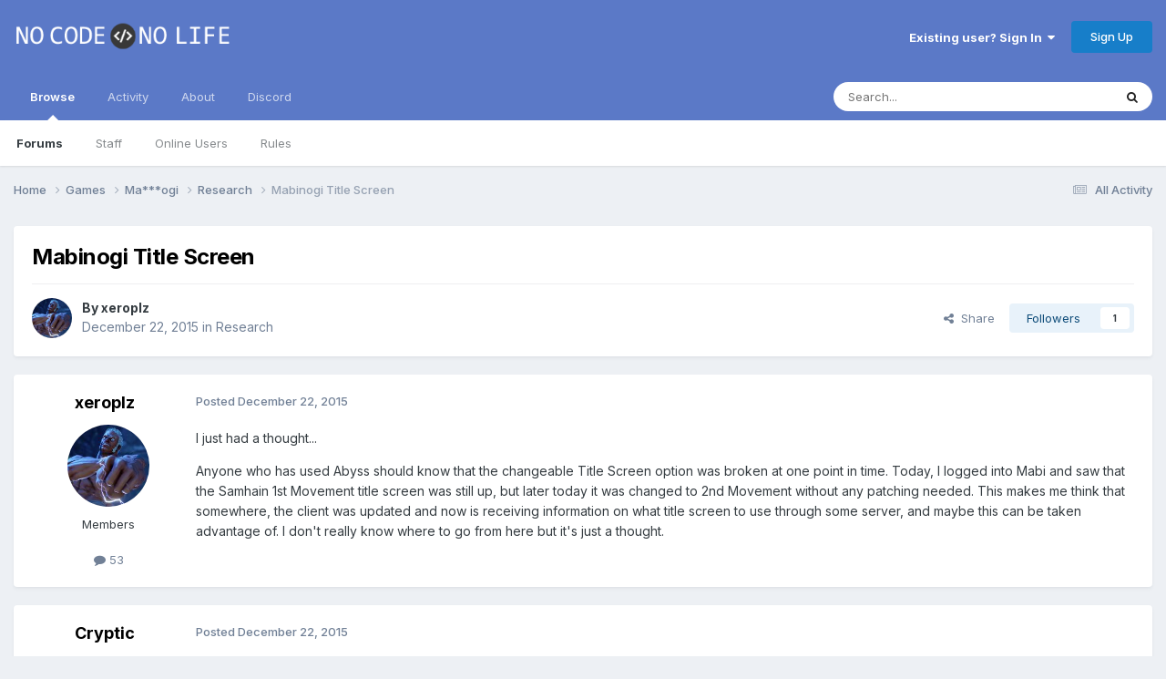

--- FILE ---
content_type: text/html;charset=UTF-8
request_url: https://nocodenolife.org/forum/topic/150-mabinogi-title-screen/
body_size: 17815
content:
<!DOCTYPE html>
<html lang="en-US" dir="ltr">
	<head>
		<meta charset="utf-8">
        
		<title>Mabinogi Title Screen - Research - No Code No Life</title>
		
			<script>
  (function(i,s,o,g,r,a,m){i['GoogleAnalyticsObject']=r;i[r]=i[r]||function(){
  (i[r].q=i[r].q||[]).push(arguments)},i[r].l=1*new Date();a=s.createElement(o),
  m=s.getElementsByTagName(o)[0];a.async=1;a.src=g;m.parentNode.insertBefore(a,m)
  })(window,document,'script','//www.google-analytics.com/analytics.js','ga');

  ga('create', 'UA-11940334-7', 'auto');
  ga('send', 'pageview');

</script>
		
		
		
		

	<meta name="viewport" content="width=device-width, initial-scale=1">


	
	


	<meta name="twitter:card" content="summary" />




	
		
			
				<meta property="og:title" content="Mabinogi Title Screen">
			
		
	

	
		
			
				<meta property="og:type" content="website">
			
		
	

	
		
			
				<meta property="og:url" content="https://nocodenolife.org/forum/topic/150-mabinogi-title-screen/">
			
		
	

	
		
			
				<meta name="description" content="I just had a thought... Anyone who has used Abyss should know that the changeable Title Screen option was broken at one point in time. Today, I logged into Mabi and saw that the Samhain 1st Movement title screen was still up, but later today it was changed to 2nd Movement without any patching nee...">
			
		
	

	
		
			
				<meta property="og:description" content="I just had a thought... Anyone who has used Abyss should know that the changeable Title Screen option was broken at one point in time. Today, I logged into Mabi and saw that the Samhain 1st Movement title screen was still up, but later today it was changed to 2nd Movement without any patching nee...">
			
		
	

	
		
			
				<meta property="og:updated_time" content="2015-12-23T19:53:07Z">
			
		
	

	
		
			
				<meta property="og:site_name" content="No Code No Life">
			
		
	

	
		
			
				<meta property="og:locale" content="en_US">
			
		
	


	
		<link rel="canonical" href="https://nocodenolife.org/forum/topic/150-mabinogi-title-screen/" />
	





<link rel="manifest" href="https://nocodenolife.org/forum/manifest.webmanifest/">
<meta name="msapplication-config" content="https://nocodenolife.org/forum/browserconfig.xml/">
<meta name="msapplication-starturl" content="/">
<meta name="application-name" content="No Code No Life">
<meta name="apple-mobile-web-app-title" content="No Code No Life">

	<meta name="theme-color" content="#5b79c7">










<link rel="preload" href="//nocodenolife.org/forum/applications/core/interface/font/fontawesome-webfont.woff2?v=4.7.0" as="font" crossorigin="anonymous">
		


	<link rel="preconnect" href="https://fonts.googleapis.com">
	<link rel="preconnect" href="https://fonts.gstatic.com" crossorigin>
	
		<link href="https://fonts.googleapis.com/css2?family=Inter:wght@300;400;500;600;700&display=swap" rel="stylesheet">
	



	<link rel='stylesheet' href='https://nocodenolife.org/forum/uploads/css_built_2/341e4a57816af3ba440d891ca87450ff_framework.css?v=a102e487951747830405' media='all'>

	<link rel='stylesheet' href='https://nocodenolife.org/forum/uploads/css_built_2/05e81b71abe4f22d6eb8d1a929494829_responsive.css?v=a102e487951747830405' media='all'>

	<link rel='stylesheet' href='https://nocodenolife.org/forum/uploads/css_built_2/90eb5adf50a8c640f633d47fd7eb1778_core.css?v=a102e487951747830405' media='all'>

	<link rel='stylesheet' href='https://nocodenolife.org/forum/uploads/css_built_2/5a0da001ccc2200dc5625c3f3934497d_core_responsive.css?v=a102e487951747830405' media='all'>

	<link rel='stylesheet' href='https://nocodenolife.org/forum/uploads/css_built_2/62e269ced0fdab7e30e026f1d30ae516_forums.css?v=a102e487951747830405' media='all'>

	<link rel='stylesheet' href='https://nocodenolife.org/forum/uploads/css_built_2/76e62c573090645fb99a15a363d8620e_forums_responsive.css?v=a102e487951747830405' media='all'>

	<link rel='stylesheet' href='https://nocodenolife.org/forum/uploads/css_built_2/ebdea0c6a7dab6d37900b9190d3ac77b_topics.css?v=a102e487951747830405' media='all'>





<link rel='stylesheet' href='https://nocodenolife.org/forum/uploads/css_built_2/258adbb6e4f3e83cd3b355f84e3fa002_custom.css?v=a102e487951747830405' media='all'>




		
		

	
	<link rel='shortcut icon' href='https://nocodenolife.org/forum/uploads/monthly_2018_06/942534219_Untitled-9.ico.26724f1c42e647c9d98abef920c2b45e.ico' type="image/x-icon">

	</head>
	<body class='ipsApp ipsApp_front ipsJS_none ipsClearfix' data-controller='core.front.core.app' data-message="" data-pageApp='forums' data-pageLocation='front' data-pageModule='forums' data-pageController='topic' data-pageID='150'  >
		
        

        

		<a href='#ipsLayout_mainArea' class='ipsHide' title='Go to main content on this page' accesskey='m'>Jump to content</a>
		





		<div id='ipsLayout_header' class='ipsClearfix'>
			<header>
				<div class='ipsLayout_container'>
					


<a href='https://nocodenolife.org/forum/' id='elLogo' accesskey='1'><img src="https://nocodenolife.org/forum/uploads/monthly_2018_06/logo.png.221fec8eeb282ce8d2dfb2cd1e4bd9ee.png" alt='No Code No Life'></a>

					
						

	<ul id='elUserNav' class='ipsList_inline cSignedOut ipsResponsive_showDesktop'>
		
        
		
        
        
            
            <li id='elSignInLink'>
                <a href='https://nocodenolife.org/forum/login/' data-ipsMenu-closeOnClick="false" data-ipsMenu id='elUserSignIn'>
                    Existing user? Sign In &nbsp;<i class='fa fa-caret-down'></i>
                </a>
                
<div id='elUserSignIn_menu' class='ipsMenu ipsMenu_auto ipsHide'>
	<form accept-charset='utf-8' method='post' action='https://nocodenolife.org/forum/login/'>
		<input type="hidden" name="csrfKey" value="2219d41921b6913bccd209ddefc93b48">
		<input type="hidden" name="ref" value="aHR0cHM6Ly9ub2NvZGVub2xpZmUub3JnL2ZvcnVtL3RvcGljLzE1MC1tYWJpbm9naS10aXRsZS1zY3JlZW4v">
		<div data-role="loginForm">
			
			
			
				
<div class="ipsPad ipsForm ipsForm_vertical">
	<h4 class="ipsType_sectionHead">Sign In</h4>
	<br><br>
	<ul class='ipsList_reset'>
		<li class="ipsFieldRow ipsFieldRow_noLabel ipsFieldRow_fullWidth">
			
			
				<input type="email" placeholder="Email Address" name="auth" autocomplete="email">
			
		</li>
		<li class="ipsFieldRow ipsFieldRow_noLabel ipsFieldRow_fullWidth">
			<input type="password" placeholder="Password" name="password" autocomplete="current-password">
		</li>
		<li class="ipsFieldRow ipsFieldRow_checkbox ipsClearfix">
			<span class="ipsCustomInput">
				<input type="checkbox" name="remember_me" id="remember_me_checkbox" value="1" checked aria-checked="true">
				<span></span>
			</span>
			<div class="ipsFieldRow_content">
				<label class="ipsFieldRow_label" for="remember_me_checkbox">Remember me</label>
				<span class="ipsFieldRow_desc">Not recommended on shared computers</span>
			</div>
		</li>
		<li class="ipsFieldRow ipsFieldRow_fullWidth">
			<button type="submit" name="_processLogin" value="usernamepassword" class="ipsButton ipsButton_primary ipsButton_small" id="elSignIn_submit">Sign In</button>
			
				<p class="ipsType_right ipsType_small">
					
						<a href='https://nocodenolife.org/forum/lostpassword/' >
					
					Forgot your password?</a>
				</p>
			
		</li>
	</ul>
</div>
			
		</div>
	</form>
</div>
            </li>
            
        
		
			<li>
				
					<a href='https://nocodenolife.org/forum/register/' data-ipsDialog data-ipsDialog-size='narrow' data-ipsDialog-title='Sign Up' id='elRegisterButton' class='ipsButton ipsButton_normal ipsButton_primary'>Sign Up</a>
				
			</li>
		
	</ul>

						
<ul class='ipsMobileHamburger ipsList_reset ipsResponsive_hideDesktop'>
	<li data-ipsDrawer data-ipsDrawer-drawerElem='#elMobileDrawer'>
		<a href='#' >
			
			
				
			
			
			
			<i class='fa fa-navicon'></i>
		</a>
	</li>
</ul>
					
				</div>
			</header>
			

	<nav data-controller='core.front.core.navBar' class=' ipsResponsive_showDesktop'>
		<div class='ipsNavBar_primary ipsLayout_container '>
			<ul data-role="primaryNavBar" class='ipsClearfix'>
				


	
		
		
			
		
		<li class='ipsNavBar_active' data-active id='elNavSecondary_1' data-role="navBarItem" data-navApp="core" data-navExt="CustomItem">
			
			
				<a href="https://nocodenolife.org/forum/"  data-navItem-id="1" data-navDefault>
					Browse<span class='ipsNavBar_active__identifier'></span>
				</a>
			
			
				<ul class='ipsNavBar_secondary ' data-role='secondaryNavBar'>
					


	
		
		
			
		
		<li class='ipsNavBar_active' data-active id='elNavSecondary_8' data-role="navBarItem" data-navApp="forums" data-navExt="Forums">
			
			
				<a href="https://nocodenolife.org/forum/"  data-navItem-id="8" data-navDefault>
					Forums<span class='ipsNavBar_active__identifier'></span>
				</a>
			
			
		</li>
	
	

	
	

	
		
		
		<li  id='elNavSecondary_10' data-role="navBarItem" data-navApp="core" data-navExt="StaffDirectory">
			
			
				<a href="https://nocodenolife.org/forum/staff/"  data-navItem-id="10" >
					Staff<span class='ipsNavBar_active__identifier'></span>
				</a>
			
			
		</li>
	
	

	
		
		
		<li  id='elNavSecondary_11' data-role="navBarItem" data-navApp="core" data-navExt="OnlineUsers">
			
			
				<a href="https://nocodenolife.org/forum/online/"  data-navItem-id="11" >
					Online Users<span class='ipsNavBar_active__identifier'></span>
				</a>
			
			
		</li>
	
	

	
		
		
		<li  id='elNavSecondary_12' data-role="navBarItem" data-navApp="core" data-navExt="CustomItem">
			
			
				<a href="https://nocodenolife.org/forum/topic/37-rules/"  data-navItem-id="12" >
					Rules<span class='ipsNavBar_active__identifier'></span>
				</a>
			
			
		</li>
	
	

					<li class='ipsHide' id='elNavigationMore_1' data-role='navMore'>
						<a href='#' data-ipsMenu data-ipsMenu-appendTo='#elNavigationMore_1' id='elNavigationMore_1_dropdown'>More <i class='fa fa-caret-down'></i></a>
						<ul class='ipsHide ipsMenu ipsMenu_auto' id='elNavigationMore_1_dropdown_menu' data-role='moreDropdown'></ul>
					</li>
				</ul>
			
		</li>
	
	

	
		
		
		<li  id='elNavSecondary_2' data-role="navBarItem" data-navApp="core" data-navExt="CustomItem">
			
			
				<a href="https://nocodenolife.org/forum/discover/"  data-navItem-id="2" >
					Activity<span class='ipsNavBar_active__identifier'></span>
				</a>
			
			
				<ul class='ipsNavBar_secondary ipsHide' data-role='secondaryNavBar'>
					


	
		
		
		<li  id='elNavSecondary_3' data-role="navBarItem" data-navApp="core" data-navExt="AllActivity">
			
			
				<a href="https://nocodenolife.org/forum/discover/"  data-navItem-id="3" >
					All Activity<span class='ipsNavBar_active__identifier'></span>
				</a>
			
			
		</li>
	
	

	
		
		
		<li  id='elNavSecondary_4' data-role="navBarItem" data-navApp="core" data-navExt="YourActivityStreams">
			
			
				<a href="#"  data-navItem-id="4" >
					My Activity Streams<span class='ipsNavBar_active__identifier'></span>
				</a>
			
			
		</li>
	
	

	
		
		
		<li  id='elNavSecondary_5' data-role="navBarItem" data-navApp="core" data-navExt="YourActivityStreamsItem">
			
			
				<a href="https://nocodenolife.org/forum/discover/unread/"  data-navItem-id="5" >
					Unread Content<span class='ipsNavBar_active__identifier'></span>
				</a>
			
			
		</li>
	
	

	
		
		
		<li  id='elNavSecondary_6' data-role="navBarItem" data-navApp="core" data-navExt="YourActivityStreamsItem">
			
			
				<a href="https://nocodenolife.org/forum/discover/content-started/"  data-navItem-id="6" >
					Content I Started<span class='ipsNavBar_active__identifier'></span>
				</a>
			
			
		</li>
	
	

	
		
		
		<li  id='elNavSecondary_7' data-role="navBarItem" data-navApp="core" data-navExt="Search">
			
			
				<a href="https://nocodenolife.org/forum/search/"  data-navItem-id="7" >
					Search<span class='ipsNavBar_active__identifier'></span>
				</a>
			
			
		</li>
	
	

					<li class='ipsHide' id='elNavigationMore_2' data-role='navMore'>
						<a href='#' data-ipsMenu data-ipsMenu-appendTo='#elNavigationMore_2' id='elNavigationMore_2_dropdown'>More <i class='fa fa-caret-down'></i></a>
						<ul class='ipsHide ipsMenu ipsMenu_auto' id='elNavigationMore_2_dropdown_menu' data-role='moreDropdown'></ul>
					</li>
				</ul>
			
		</li>
	
	

	
		
		
		<li  id='elNavSecondary_15' data-role="navBarItem" data-navApp="core" data-navExt="CustomItem">
			
			
				<a href="https://nocodenolife.org/forum/topic/118-faq/"  data-navItem-id="15" >
					About<span class='ipsNavBar_active__identifier'></span>
				</a>
			
			
		</li>
	
	

	
		
		
		<li  id='elNavSecondary_14' data-role="navBarItem" data-navApp="core" data-navExt="CustomItem">
			
			
				<a href="https://discord.gg/5sszEgw" target='_blank' rel="noopener" data-navItem-id="14" >
					Discord<span class='ipsNavBar_active__identifier'></span>
				</a>
			
			
		</li>
	
	

				<li class='ipsHide' id='elNavigationMore' data-role='navMore'>
					<a href='#' data-ipsMenu data-ipsMenu-appendTo='#elNavigationMore' id='elNavigationMore_dropdown'>More</a>
					<ul class='ipsNavBar_secondary ipsHide' data-role='secondaryNavBar'>
						<li class='ipsHide' id='elNavigationMore_more' data-role='navMore'>
							<a href='#' data-ipsMenu data-ipsMenu-appendTo='#elNavigationMore_more' id='elNavigationMore_more_dropdown'>More <i class='fa fa-caret-down'></i></a>
							<ul class='ipsHide ipsMenu ipsMenu_auto' id='elNavigationMore_more_dropdown_menu' data-role='moreDropdown'></ul>
						</li>
					</ul>
				</li>
			</ul>
			

	<div id="elSearchWrapper">
		<div id='elSearch' data-controller="core.front.core.quickSearch">
			<form accept-charset='utf-8' action='//nocodenolife.org/forum/search/?do=quicksearch' method='post'>
                <input type='search' id='elSearchField' placeholder='Search...' name='q' autocomplete='off' aria-label='Search'>
                <details class='cSearchFilter'>
                    <summary class='cSearchFilter__text'></summary>
                    <ul class='cSearchFilter__menu'>
                        
                        <li><label><input type="radio" name="type" value="all" ><span class='cSearchFilter__menuText'>Everywhere</span></label></li>
                        
                            
                                <li><label><input type="radio" name="type" value='contextual_{&quot;type&quot;:&quot;forums_topic&quot;,&quot;nodes&quot;:89}' checked><span class='cSearchFilter__menuText'>This Forum</span></label></li>
                            
                                <li><label><input type="radio" name="type" value='contextual_{&quot;type&quot;:&quot;forums_topic&quot;,&quot;item&quot;:150}' checked><span class='cSearchFilter__menuText'>This Topic</span></label></li>
                            
                        
                        
                            <li><label><input type="radio" name="type" value="core_statuses_status"><span class='cSearchFilter__menuText'>Status Updates</span></label></li>
                        
                            <li><label><input type="radio" name="type" value="forums_topic"><span class='cSearchFilter__menuText'>Topics</span></label></li>
                        
                            <li><label><input type="radio" name="type" value="core_members"><span class='cSearchFilter__menuText'>Members</span></label></li>
                        
                    </ul>
                </details>
				<button class='cSearchSubmit' type="submit" aria-label='Search'><i class="fa fa-search"></i></button>
			</form>
		</div>
	</div>

		</div>
	</nav>

			
<ul id='elMobileNav' class='ipsResponsive_hideDesktop' data-controller='core.front.core.mobileNav'>
	
		
			
			
				
				
			
				
				
			
				
					<li id='elMobileBreadcrumb'>
						<a href='https://nocodenolife.org/forum/89-research/'>
							<span>Research</span>
						</a>
					</li>
				
				
			
				
				
			
		
	
	
	
	<li >
		<a data-action="defaultStream" href='https://nocodenolife.org/forum/discover/'><i class="fa fa-newspaper-o" aria-hidden="true"></i></a>
	</li>

	

	
		<li class='ipsJS_show'>
			<a href='https://nocodenolife.org/forum/search/'><i class='fa fa-search'></i></a>
		</li>
	
</ul>
		</div>
		<main id='ipsLayout_body' class='ipsLayout_container'>
			<div id='ipsLayout_contentArea'>
				<div id='ipsLayout_contentWrapper'>
					
<nav class='ipsBreadcrumb ipsBreadcrumb_top ipsFaded_withHover'>
	

	<ul class='ipsList_inline ipsPos_right'>
		
		<li >
			<a data-action="defaultStream" class='ipsType_light '  href='https://nocodenolife.org/forum/discover/'><i class="fa fa-newspaper-o" aria-hidden="true"></i> <span>All Activity</span></a>
		</li>
		
	</ul>

	<ul data-role="breadcrumbList">
		<li>
			<a title="Home" href='https://nocodenolife.org/forum/'>
				<span>Home <i class='fa fa-angle-right'></i></span>
			</a>
		</li>
		
		
			<li>
				
					<a href='https://nocodenolife.org/forum/104-games/'>
						<span>Games <i class='fa fa-angle-right' aria-hidden="true"></i></span>
					</a>
				
			</li>
		
			<li>
				
					<a href='https://nocodenolife.org/forum/84-maogi/'>
						<span>Ma***ogi <i class='fa fa-angle-right' aria-hidden="true"></i></span>
					</a>
				
			</li>
		
			<li>
				
					<a href='https://nocodenolife.org/forum/89-research/'>
						<span>Research <i class='fa fa-angle-right' aria-hidden="true"></i></span>
					</a>
				
			</li>
		
			<li>
				
					Mabinogi Title Screen
				
			</li>
		
	</ul>
</nav>
					
					<div id='ipsLayout_mainArea'>
						
						
						
						

	




						



<div class='ipsPageHeader ipsResponsive_pull ipsBox ipsPadding sm:ipsPadding:half ipsMargin_bottom'>
		
	
	<div class='ipsFlex ipsFlex-ai:center ipsFlex-fw:wrap ipsGap:4'>
		<div class='ipsFlex-flex:11'>
			<h1 class='ipsType_pageTitle ipsContained_container'>
				

				
				
					<span class='ipsType_break ipsContained'>
						<span>Mabinogi Title Screen</span>
					</span>
				
			</h1>
			
			
		</div>
		
	</div>
	<hr class='ipsHr'>
	<div class='ipsPageHeader__meta ipsFlex ipsFlex-jc:between ipsFlex-ai:center ipsFlex-fw:wrap ipsGap:3'>
		<div class='ipsFlex-flex:11'>
			<div class='ipsPhotoPanel ipsPhotoPanel_mini ipsPhotoPanel_notPhone ipsClearfix'>
				


	<a href="https://nocodenolife.org/forum/profile/8-xeroplz/" rel="nofollow" data-ipsHover data-ipsHover-width="370" data-ipsHover-target="https://nocodenolife.org/forum/profile/8-xeroplz/?do=hovercard" class="ipsUserPhoto ipsUserPhoto_mini" title="Go to xeroplz's profile">
		<img src='https://nocodenolife.org/forum/uploads/monthly_2016_09/urien_avi_square_converted.jpg.a8bc740e82174b4827dce173af79bc9b.thumb.jpg.a788053d02cd70bd56db7a3640c2d777.jpg' alt='xeroplz' loading="lazy">
	</a>

				<div>
					<p class='ipsType_reset ipsType_blendLinks'>
						<span class='ipsType_normal'>
						
							<strong>By 


<a href='https://nocodenolife.org/forum/profile/8-xeroplz/' rel="nofollow" data-ipsHover data-ipsHover-width='370' data-ipsHover-target='https://nocodenolife.org/forum/profile/8-xeroplz/?do=hovercard&amp;referrer=https%253A%252F%252Fnocodenolife.org%252Fforum%252Ftopic%252F150-mabinogi-title-screen%252F' title="Go to xeroplz's profile" class="ipsType_break">xeroplz</a></strong><br />
							<span class='ipsType_light'><time datetime='2015-12-22T17:12:18Z' title='12/22/15 05:12  PM' data-short='10 yr'>December 22, 2015</time> in <a href="https://nocodenolife.org/forum/89-research/">Research</a></span>
						
						</span>
					</p>
				</div>
			</div>
		</div>
		
			<div class='ipsFlex-flex:01 ipsResponsive_hidePhone'>
				<div class='ipsShareLinks'>
					
						


    <a href='#elShareItem_1335531207_menu' id='elShareItem_1335531207' data-ipsMenu class='ipsShareButton ipsButton ipsButton_verySmall ipsButton_link ipsButton_link--light'>
        <span><i class='fa fa-share-alt'></i></span> &nbsp;Share
    </a>

    <div class='ipsPadding ipsMenu ipsMenu_normal ipsHide' id='elShareItem_1335531207_menu' data-controller="core.front.core.sharelink">
        
        
        <span data-ipsCopy data-ipsCopy-flashmessage>
            <a href="https://nocodenolife.org/forum/topic/150-mabinogi-title-screen/" class="ipsButton ipsButton_light ipsButton_small ipsButton_fullWidth" data-role="copyButton" data-clipboard-text="https://nocodenolife.org/forum/topic/150-mabinogi-title-screen/" data-ipstooltip title='Copy Link to Clipboard'><i class="fa fa-clone"></i> https://nocodenolife.org/forum/topic/150-mabinogi-title-screen/</a>
        </span>
        <ul class='ipsShareLinks ipsMargin_top:half'>
            
                <li>
<a href="https://x.com/share?url=https%3A%2F%2Fnocodenolife.org%2Fforum%2Ftopic%2F150-mabinogi-title-screen%2F" class="cShareLink cShareLink_x" target="_blank" data-role="shareLink" title='Share on X' data-ipsTooltip rel='nofollow noopener'>
    <i class="fa fa-x"></i>
</a></li>
            
                <li>
<a href="https://www.facebook.com/sharer/sharer.php?u=https%3A%2F%2Fnocodenolife.org%2Fforum%2Ftopic%2F150-mabinogi-title-screen%2F" class="cShareLink cShareLink_facebook" target="_blank" data-role="shareLink" title='Share on Facebook' data-ipsTooltip rel='noopener nofollow'>
	<i class="fa fa-facebook"></i>
</a></li>
            
                <li>
<a href="https://www.reddit.com/submit?url=https%3A%2F%2Fnocodenolife.org%2Fforum%2Ftopic%2F150-mabinogi-title-screen%2F&amp;title=Mabinogi+Title+Screen" rel="nofollow noopener" class="cShareLink cShareLink_reddit" target="_blank" title='Share on Reddit' data-ipsTooltip>
	<i class="fa fa-reddit"></i>
</a></li>
            
                <li>
<a href="https://www.linkedin.com/shareArticle?mini=true&amp;url=https%3A%2F%2Fnocodenolife.org%2Fforum%2Ftopic%2F150-mabinogi-title-screen%2F&amp;title=Mabinogi+Title+Screen" rel="nofollow noopener" class="cShareLink cShareLink_linkedin" target="_blank" data-role="shareLink" title='Share on LinkedIn' data-ipsTooltip>
	<i class="fa fa-linkedin"></i>
</a></li>
            
                <li>
<a href="https://pinterest.com/pin/create/button/?url=https://nocodenolife.org/forum/topic/150-mabinogi-title-screen/&amp;media=" class="cShareLink cShareLink_pinterest" rel="nofollow noopener" target="_blank" data-role="shareLink" title='Share on Pinterest' data-ipsTooltip>
	<i class="fa fa-pinterest"></i>
</a></li>
            
        </ul>
        
            <hr class='ipsHr'>
            <button class='ipsHide ipsButton ipsButton_verySmall ipsButton_light ipsButton_fullWidth ipsMargin_top:half' data-controller='core.front.core.webshare' data-role='webShare' data-webShareTitle='Mabinogi Title Screen' data-webShareText='Mabinogi Title Screen' data-webShareUrl='https://nocodenolife.org/forum/topic/150-mabinogi-title-screen/'>More sharing options...</button>
        
    </div>

					
					
                    

					



					

<div data-followApp='forums' data-followArea='topic' data-followID='150' data-controller='core.front.core.followButton'>
	

	<a href='https://nocodenolife.org/forum/login/' rel="nofollow" class="ipsFollow ipsPos_middle ipsButton ipsButton_light ipsButton_verySmall " data-role="followButton" data-ipsTooltip title='Sign in to follow this'>
		<span>Followers</span>
		<span class='ipsCommentCount'>1</span>
	</a>

</div>
				</div>
			</div>
					
	</div>
	
	
</div>








<div class='ipsClearfix'>
	<ul class="ipsToolList ipsToolList_horizontal ipsClearfix ipsSpacer_both ipsResponsive_hidePhone">
		
		
		
	</ul>
</div>

<div id='comments' data-controller='core.front.core.commentFeed,forums.front.topic.view, core.front.core.ignoredComments' data-autoPoll data-baseURL='https://nocodenolife.org/forum/topic/150-mabinogi-title-screen/' data-lastPage data-feedID='topic-150' class='cTopic ipsClear ipsSpacer_top'>
	
			
	

	

<div data-controller='core.front.core.recommendedComments' data-url='https://nocodenolife.org/forum/topic/150-mabinogi-title-screen/?recommended=comments' class='ipsRecommendedComments ipsHide'>
	<div data-role="recommendedComments">
		<h2 class='ipsType_sectionHead ipsType_large ipsType_bold ipsMargin_bottom'>Recommended Posts</h2>
		
	</div>
</div>
	
	<div id="elPostFeed" data-role='commentFeed' data-controller='core.front.core.moderation' >
		<form action="https://nocodenolife.org/forum/topic/150-mabinogi-title-screen/?csrfKey=2219d41921b6913bccd209ddefc93b48&amp;do=multimodComment" method="post" data-ipsPageAction data-role='moderationTools'>
			
			
				

					

					
					



<a id='findComment-826'></a>
<a id='comment-826'></a>
<article  id='elComment_826' class='cPost ipsBox ipsResponsive_pull  ipsComment  ipsComment_parent ipsClearfix ipsClear ipsColumns ipsColumns_noSpacing ipsColumns_collapsePhone    '>
	

	

	<div class='cAuthorPane_mobile ipsResponsive_showPhone'>
		<div class='cAuthorPane_photo'>
			<div class='cAuthorPane_photoWrap'>
				


	<a href="https://nocodenolife.org/forum/profile/8-xeroplz/" rel="nofollow" data-ipsHover data-ipsHover-width="370" data-ipsHover-target="https://nocodenolife.org/forum/profile/8-xeroplz/?do=hovercard" class="ipsUserPhoto ipsUserPhoto_large" title="Go to xeroplz's profile">
		<img src='https://nocodenolife.org/forum/uploads/monthly_2016_09/urien_avi_square_converted.jpg.a8bc740e82174b4827dce173af79bc9b.thumb.jpg.a788053d02cd70bd56db7a3640c2d777.jpg' alt='xeroplz' loading="lazy">
	</a>

				
				
					<a href="https://nocodenolife.org/forum/profile/8-xeroplz/badges/" rel="nofollow">
						
<img src='https://nocodenolife.org/forum/uploads/set_resources_2/84c1e40ea0e759e3f1505eb1788ddf3c_default_rank.png' loading="lazy" alt="Advanced Member" class="cAuthorPane_badge cAuthorPane_badge--rank ipsOutline ipsOutline:2px" data-ipsTooltip title="Rank: Advanced Member (3/3)">
					</a>
				
			</div>
		</div>
		<div class='cAuthorPane_content'>
			<h3 class='ipsType_sectionHead cAuthorPane_author ipsType_break ipsType_blendLinks ipsFlex ipsFlex-ai:center'>
				


<a href='https://nocodenolife.org/forum/profile/8-xeroplz/' rel="nofollow" data-ipsHover data-ipsHover-width='370' data-ipsHover-target='https://nocodenolife.org/forum/profile/8-xeroplz/?do=hovercard&amp;referrer=https%253A%252F%252Fnocodenolife.org%252Fforum%252Ftopic%252F150-mabinogi-title-screen%252F' title="Go to xeroplz's profile" class="ipsType_break">xeroplz</a>
			</h3>
			<div class='ipsType_light ipsType_reset'>
			    <a href='https://nocodenolife.org/forum/topic/150-mabinogi-title-screen/#findComment-826' rel="nofollow" class='ipsType_blendLinks'>Posted <time datetime='2015-12-22T17:12:18Z' title='12/22/15 05:12  PM' data-short='10 yr'>December 22, 2015</time></a>
				
			</div>
		</div>
	</div>
	<aside class='ipsComment_author cAuthorPane ipsColumn ipsColumn_medium ipsResponsive_hidePhone'>
		<h3 class='ipsType_sectionHead cAuthorPane_author ipsType_blendLinks ipsType_break'><strong>


<a href='https://nocodenolife.org/forum/profile/8-xeroplz/' rel="nofollow" data-ipsHover data-ipsHover-width='370' data-ipsHover-target='https://nocodenolife.org/forum/profile/8-xeroplz/?do=hovercard&amp;referrer=https%253A%252F%252Fnocodenolife.org%252Fforum%252Ftopic%252F150-mabinogi-title-screen%252F' title="Go to xeroplz's profile" class="ipsType_break">xeroplz</a></strong>
			
		</h3>
		<ul class='cAuthorPane_info ipsList_reset'>
			<li data-role='photo' class='cAuthorPane_photo'>
				<div class='cAuthorPane_photoWrap'>
					


	<a href="https://nocodenolife.org/forum/profile/8-xeroplz/" rel="nofollow" data-ipsHover data-ipsHover-width="370" data-ipsHover-target="https://nocodenolife.org/forum/profile/8-xeroplz/?do=hovercard" class="ipsUserPhoto ipsUserPhoto_large" title="Go to xeroplz's profile">
		<img src='https://nocodenolife.org/forum/uploads/monthly_2016_09/urien_avi_square_converted.jpg.a8bc740e82174b4827dce173af79bc9b.thumb.jpg.a788053d02cd70bd56db7a3640c2d777.jpg' alt='xeroplz' loading="lazy">
	</a>

					
					
						
<img src='https://nocodenolife.org/forum/uploads/set_resources_2/84c1e40ea0e759e3f1505eb1788ddf3c_default_rank.png' loading="lazy" alt="Advanced Member" class="cAuthorPane_badge cAuthorPane_badge--rank ipsOutline ipsOutline:2px" data-ipsTooltip title="Rank: Advanced Member (3/3)">
					
				</div>
			</li>
			
				<li data-role='group'>Members</li>
				
			
			
				<li data-role='stats' class='ipsMargin_top'>
					<ul class="ipsList_reset ipsType_light ipsFlex ipsFlex-ai:center ipsFlex-jc:center ipsGap_row:2 cAuthorPane_stats">
						<li>
							
								<a href="https://nocodenolife.org/forum/profile/8-xeroplz/content/" rel="nofollow" title="53 posts" data-ipsTooltip class="ipsType_blendLinks">
							
								<i class="fa fa-comment"></i> 53
							
								</a>
							
						</li>
						
					</ul>
				</li>
			
			
				

			
		</ul>
	</aside>
	<div class='ipsColumn ipsColumn_fluid ipsMargin:none'>
		

<div id='comment-826_wrap' data-controller='core.front.core.comment' data-commentApp='forums' data-commentType='forums' data-commentID="826" data-quoteData='{&quot;userid&quot;:8,&quot;username&quot;:&quot;xeroplz&quot;,&quot;timestamp&quot;:1450804338,&quot;contentapp&quot;:&quot;forums&quot;,&quot;contenttype&quot;:&quot;forums&quot;,&quot;contentid&quot;:150,&quot;contentclass&quot;:&quot;forums_Topic&quot;,&quot;contentcommentid&quot;:826}' class='ipsComment_content ipsType_medium'>

	<div class='ipsComment_meta ipsType_light ipsFlex ipsFlex-ai:center ipsFlex-jc:between ipsFlex-fd:row-reverse'>
		<div class='ipsType_light ipsType_reset ipsType_blendLinks ipsComment_toolWrap'>
			<div class='ipsResponsive_hidePhone ipsComment_badges'>
				<ul class='ipsList_reset ipsFlex ipsFlex-jc:end ipsFlex-fw:wrap ipsGap:2 ipsGap_row:1'>
					
					
					
					
					
				</ul>
			</div>
			<ul class='ipsList_reset ipsComment_tools'>
				<li>
					<a href='#elControls_826_menu' class='ipsComment_ellipsis' id='elControls_826' title='More options...' data-ipsMenu data-ipsMenu-appendTo='#comment-826_wrap'><i class='fa fa-ellipsis-h'></i></a>
					<ul id='elControls_826_menu' class='ipsMenu ipsMenu_narrow ipsHide'>
						
						
                        
						
						
						
							
								
							
							
							
							
							
							
						
					</ul>
				</li>
				
			</ul>
		</div>

		<div class='ipsType_reset ipsResponsive_hidePhone'>
		   
		   Posted <time datetime='2015-12-22T17:12:18Z' title='12/22/15 05:12  PM' data-short='10 yr'>December 22, 2015</time>
		   
			
			<span class='ipsResponsive_hidePhone'>
				
				
			</span>
		</div>
	</div>

	

    

	<div class='cPost_contentWrap'>
		
		<div data-role='commentContent' class='ipsType_normal ipsType_richText ipsPadding_bottom ipsContained' data-controller='core.front.core.lightboxedImages'>
			
<p>
	I just had a thought...
</p>

<p>
	Anyone who has used Abyss should know that the changeable Title Screen option was broken at one point in time. Today, I logged into Mabi and saw that the Samhain 1st Movement title screen was still up, but later today it was changed to 2nd Movement without any patching needed. This makes me think that somewhere, the client was updated and now is receiving information on what title screen to use through some server, and maybe this can be taken advantage of. I don't really know where to go from here but it's just a thought.
</p>


			
		</div>

		

		
			

		
	</div>

	
    
</div>
	</div>
</article>
					
					
					
				

					

					
					



<a id='findComment-827'></a>
<a id='comment-827'></a>
<article  id='elComment_827' class='cPost ipsBox ipsResponsive_pull  ipsComment  ipsComment_parent ipsClearfix ipsClear ipsColumns ipsColumns_noSpacing ipsColumns_collapsePhone    '>
	

	

	<div class='cAuthorPane_mobile ipsResponsive_showPhone'>
		<div class='cAuthorPane_photo'>
			<div class='cAuthorPane_photoWrap'>
				


	<a href="https://nocodenolife.org/forum/profile/7-cryptic/" rel="nofollow" data-ipsHover data-ipsHover-width="370" data-ipsHover-target="https://nocodenolife.org/forum/profile/7-cryptic/?do=hovercard" class="ipsUserPhoto ipsUserPhoto_large" title="Go to Cryptic's profile">
		<img src='https://nocodenolife.org/forum/uploads/monthly_2022_12/ny5.thumb.jpg.83b6d6335ae4ceb2367d63c4b3cef434.jpg' alt='Cryptic' loading="lazy">
	</a>

				
				<span class="cAuthorPane_badge cAuthorPane_badge--moderator" data-ipsTooltip title="Cryptic is a moderator"></span>
				
				
					<a href="https://nocodenolife.org/forum/profile/7-cryptic/badges/" rel="nofollow">
						
<img src='https://nocodenolife.org/forum/uploads/set_resources_2/84c1e40ea0e759e3f1505eb1788ddf3c_default_rank.png' loading="lazy" alt="Advanced Member" class="cAuthorPane_badge cAuthorPane_badge--rank ipsOutline ipsOutline:2px" data-ipsTooltip title="Rank: Advanced Member (3/3)">
					</a>
				
			</div>
		</div>
		<div class='cAuthorPane_content'>
			<h3 class='ipsType_sectionHead cAuthorPane_author ipsType_break ipsType_blendLinks ipsFlex ipsFlex-ai:center'>
				


<a href='https://nocodenolife.org/forum/profile/7-cryptic/' rel="nofollow" data-ipsHover data-ipsHover-width='370' data-ipsHover-target='https://nocodenolife.org/forum/profile/7-cryptic/?do=hovercard&amp;referrer=https%253A%252F%252Fnocodenolife.org%252Fforum%252Ftopic%252F150-mabinogi-title-screen%252F' title="Go to Cryptic's profile" class="ipsType_break">Cryptic</a>
			</h3>
			<div class='ipsType_light ipsType_reset'>
			    <a href='https://nocodenolife.org/forum/topic/150-mabinogi-title-screen/#findComment-827' rel="nofollow" class='ipsType_blendLinks'>Posted <time datetime='2015-12-22T17:35:30Z' title='12/22/15 05:35  PM' data-short='10 yr'>December 22, 2015</time></a>
				
			</div>
		</div>
	</div>
	<aside class='ipsComment_author cAuthorPane ipsColumn ipsColumn_medium ipsResponsive_hidePhone'>
		<h3 class='ipsType_sectionHead cAuthorPane_author ipsType_blendLinks ipsType_break'><strong>


<a href='https://nocodenolife.org/forum/profile/7-cryptic/' rel="nofollow" data-ipsHover data-ipsHover-width='370' data-ipsHover-target='https://nocodenolife.org/forum/profile/7-cryptic/?do=hovercard&amp;referrer=https%253A%252F%252Fnocodenolife.org%252Fforum%252Ftopic%252F150-mabinogi-title-screen%252F' title="Go to Cryptic's profile" class="ipsType_break">Cryptic</a></strong>
			
		</h3>
		<ul class='cAuthorPane_info ipsList_reset'>
			<li data-role='photo' class='cAuthorPane_photo'>
				<div class='cAuthorPane_photoWrap'>
					


	<a href="https://nocodenolife.org/forum/profile/7-cryptic/" rel="nofollow" data-ipsHover data-ipsHover-width="370" data-ipsHover-target="https://nocodenolife.org/forum/profile/7-cryptic/?do=hovercard" class="ipsUserPhoto ipsUserPhoto_large" title="Go to Cryptic's profile">
		<img src='https://nocodenolife.org/forum/uploads/monthly_2022_12/ny5.thumb.jpg.83b6d6335ae4ceb2367d63c4b3cef434.jpg' alt='Cryptic' loading="lazy">
	</a>

					
						<span class="cAuthorPane_badge cAuthorPane_badge--moderator" data-ipsTooltip title="Cryptic is a moderator"></span>
					
					
						
<img src='https://nocodenolife.org/forum/uploads/set_resources_2/84c1e40ea0e759e3f1505eb1788ddf3c_default_rank.png' loading="lazy" alt="Advanced Member" class="cAuthorPane_badge cAuthorPane_badge--rank ipsOutline ipsOutline:2px" data-ipsTooltip title="Rank: Advanced Member (3/3)">
					
				</div>
			</li>
			
				<li data-role='group'>Moderators</li>
				
			
			
				<li data-role='stats' class='ipsMargin_top'>
					<ul class="ipsList_reset ipsType_light ipsFlex ipsFlex-ai:center ipsFlex-jc:center ipsGap_row:2 cAuthorPane_stats">
						<li>
							
								<a href="https://nocodenolife.org/forum/profile/7-cryptic/content/" rel="nofollow" title="209 posts" data-ipsTooltip class="ipsType_blendLinks">
							
								<i class="fa fa-comment"></i> 209
							
								</a>
							
						</li>
						
					</ul>
				</li>
			
			
				

			
		</ul>
	</aside>
	<div class='ipsColumn ipsColumn_fluid ipsMargin:none'>
		

<div id='comment-827_wrap' data-controller='core.front.core.comment' data-commentApp='forums' data-commentType='forums' data-commentID="827" data-quoteData='{&quot;userid&quot;:7,&quot;username&quot;:&quot;Cryptic&quot;,&quot;timestamp&quot;:1450805730,&quot;contentapp&quot;:&quot;forums&quot;,&quot;contenttype&quot;:&quot;forums&quot;,&quot;contentid&quot;:150,&quot;contentclass&quot;:&quot;forums_Topic&quot;,&quot;contentcommentid&quot;:827}' class='ipsComment_content ipsType_medium'>

	<div class='ipsComment_meta ipsType_light ipsFlex ipsFlex-ai:center ipsFlex-jc:between ipsFlex-fd:row-reverse'>
		<div class='ipsType_light ipsType_reset ipsType_blendLinks ipsComment_toolWrap'>
			<div class='ipsResponsive_hidePhone ipsComment_badges'>
				<ul class='ipsList_reset ipsFlex ipsFlex-jc:end ipsFlex-fw:wrap ipsGap:2 ipsGap_row:1'>
					
					
					
					
					
				</ul>
			</div>
			<ul class='ipsList_reset ipsComment_tools'>
				<li>
					<a href='#elControls_827_menu' class='ipsComment_ellipsis' id='elControls_827' title='More options...' data-ipsMenu data-ipsMenu-appendTo='#comment-827_wrap'><i class='fa fa-ellipsis-h'></i></a>
					<ul id='elControls_827_menu' class='ipsMenu ipsMenu_narrow ipsHide'>
						
						
                        
						
						
						
							
								
							
							
							
							
							
							
						
					</ul>
				</li>
				
			</ul>
		</div>

		<div class='ipsType_reset ipsResponsive_hidePhone'>
		   
		   Posted <time datetime='2015-12-22T17:35:30Z' title='12/22/15 05:35  PM' data-short='10 yr'>December 22, 2015</time>
		   
			
			<span class='ipsResponsive_hidePhone'>
				
				
			</span>
		</div>
	</div>

	

    

	<div class='cPost_contentWrap'>
		
		<div data-role='commentContent' class='ipsType_normal ipsType_richText ipsPadding_bottom ipsContained' data-controller='core.front.core.lightboxedImages'>
			
<p>
	It could be server sided. I always use Morrighan to start mabi, so it couldn't have been done through the normal patcher.
</p>


			
		</div>

		

		
	</div>

	
    
</div>
	</div>
</article>
					
					
					
				

					

					
					



<a id='findComment-828'></a>
<a id='comment-828'></a>
<article  id='elComment_828' class='cPost ipsBox ipsResponsive_pull  ipsComment  ipsComment_parent ipsClearfix ipsClear ipsColumns ipsColumns_noSpacing ipsColumns_collapsePhone    '>
	

	

	<div class='cAuthorPane_mobile ipsResponsive_showPhone'>
		<div class='cAuthorPane_photo'>
			<div class='cAuthorPane_photoWrap'>
				


	<a href="https://nocodenolife.org/forum/profile/10-blade3575/" rel="nofollow" data-ipsHover data-ipsHover-width="370" data-ipsHover-target="https://nocodenolife.org/forum/profile/10-blade3575/?do=hovercard" class="ipsUserPhoto ipsUserPhoto_large" title="Go to Blade3575's profile">
		<img src='data:image/svg+xml,%3Csvg%20xmlns%3D%22http%3A%2F%2Fwww.w3.org%2F2000%2Fsvg%22%20viewBox%3D%220%200%201024%201024%22%20style%3D%22background%3A%23c462b2%22%3E%3Cg%3E%3Ctext%20text-anchor%3D%22middle%22%20dy%3D%22.35em%22%20x%3D%22512%22%20y%3D%22512%22%20fill%3D%22%23ffffff%22%20font-size%3D%22700%22%20font-family%3D%22-apple-system%2C%20BlinkMacSystemFont%2C%20Roboto%2C%20Helvetica%2C%20Arial%2C%20sans-serif%22%3EB%3C%2Ftext%3E%3C%2Fg%3E%3C%2Fsvg%3E' alt='Blade3575' loading="lazy">
	</a>

				
				
					<a href="https://nocodenolife.org/forum/profile/10-blade3575/badges/" rel="nofollow">
						
<img src='https://nocodenolife.org/forum/uploads/set_resources_2/84c1e40ea0e759e3f1505eb1788ddf3c_default_rank.png' loading="lazy" alt="Member" class="cAuthorPane_badge cAuthorPane_badge--rank ipsOutline ipsOutline:2px" data-ipsTooltip title="Rank: Member (2/3)">
					</a>
				
			</div>
		</div>
		<div class='cAuthorPane_content'>
			<h3 class='ipsType_sectionHead cAuthorPane_author ipsType_break ipsType_blendLinks ipsFlex ipsFlex-ai:center'>
				


<a href='https://nocodenolife.org/forum/profile/10-blade3575/' rel="nofollow" data-ipsHover data-ipsHover-width='370' data-ipsHover-target='https://nocodenolife.org/forum/profile/10-blade3575/?do=hovercard&amp;referrer=https%253A%252F%252Fnocodenolife.org%252Fforum%252Ftopic%252F150-mabinogi-title-screen%252F' title="Go to Blade3575's profile" class="ipsType_break">Blade3575</a>
			</h3>
			<div class='ipsType_light ipsType_reset'>
			    <a href='https://nocodenolife.org/forum/topic/150-mabinogi-title-screen/#findComment-828' rel="nofollow" class='ipsType_blendLinks'>Posted <time datetime='2015-12-22T17:56:03Z' title='12/22/15 05:56  PM' data-short='10 yr'>December 22, 2015</time></a>
				
			</div>
		</div>
	</div>
	<aside class='ipsComment_author cAuthorPane ipsColumn ipsColumn_medium ipsResponsive_hidePhone'>
		<h3 class='ipsType_sectionHead cAuthorPane_author ipsType_blendLinks ipsType_break'><strong>


<a href='https://nocodenolife.org/forum/profile/10-blade3575/' rel="nofollow" data-ipsHover data-ipsHover-width='370' data-ipsHover-target='https://nocodenolife.org/forum/profile/10-blade3575/?do=hovercard&amp;referrer=https%253A%252F%252Fnocodenolife.org%252Fforum%252Ftopic%252F150-mabinogi-title-screen%252F' title="Go to Blade3575's profile" class="ipsType_break">Blade3575</a></strong>
			
		</h3>
		<ul class='cAuthorPane_info ipsList_reset'>
			<li data-role='photo' class='cAuthorPane_photo'>
				<div class='cAuthorPane_photoWrap'>
					


	<a href="https://nocodenolife.org/forum/profile/10-blade3575/" rel="nofollow" data-ipsHover data-ipsHover-width="370" data-ipsHover-target="https://nocodenolife.org/forum/profile/10-blade3575/?do=hovercard" class="ipsUserPhoto ipsUserPhoto_large" title="Go to Blade3575's profile">
		<img src='data:image/svg+xml,%3Csvg%20xmlns%3D%22http%3A%2F%2Fwww.w3.org%2F2000%2Fsvg%22%20viewBox%3D%220%200%201024%201024%22%20style%3D%22background%3A%23c462b2%22%3E%3Cg%3E%3Ctext%20text-anchor%3D%22middle%22%20dy%3D%22.35em%22%20x%3D%22512%22%20y%3D%22512%22%20fill%3D%22%23ffffff%22%20font-size%3D%22700%22%20font-family%3D%22-apple-system%2C%20BlinkMacSystemFont%2C%20Roboto%2C%20Helvetica%2C%20Arial%2C%20sans-serif%22%3EB%3C%2Ftext%3E%3C%2Fg%3E%3C%2Fsvg%3E' alt='Blade3575' loading="lazy">
	</a>

					
					
						
<img src='https://nocodenolife.org/forum/uploads/set_resources_2/84c1e40ea0e759e3f1505eb1788ddf3c_default_rank.png' loading="lazy" alt="Member" class="cAuthorPane_badge cAuthorPane_badge--rank ipsOutline ipsOutline:2px" data-ipsTooltip title="Rank: Member (2/3)">
					
				</div>
			</li>
			
				<li data-role='group'>Members</li>
				
			
			
				<li data-role='stats' class='ipsMargin_top'>
					<ul class="ipsList_reset ipsType_light ipsFlex ipsFlex-ai:center ipsFlex-jc:center ipsGap_row:2 cAuthorPane_stats">
						<li>
							
								<a href="https://nocodenolife.org/forum/profile/10-blade3575/content/" rel="nofollow" title="18 posts" data-ipsTooltip class="ipsType_blendLinks">
							
								<i class="fa fa-comment"></i> 18
							
								</a>
							
						</li>
						
					</ul>
				</li>
			
			
				

			
		</ul>
	</aside>
	<div class='ipsColumn ipsColumn_fluid ipsMargin:none'>
		

<div id='comment-828_wrap' data-controller='core.front.core.comment' data-commentApp='forums' data-commentType='forums' data-commentID="828" data-quoteData='{&quot;userid&quot;:10,&quot;username&quot;:&quot;Blade3575&quot;,&quot;timestamp&quot;:1450806963,&quot;contentapp&quot;:&quot;forums&quot;,&quot;contenttype&quot;:&quot;forums&quot;,&quot;contentid&quot;:150,&quot;contentclass&quot;:&quot;forums_Topic&quot;,&quot;contentcommentid&quot;:828}' class='ipsComment_content ipsType_medium'>

	<div class='ipsComment_meta ipsType_light ipsFlex ipsFlex-ai:center ipsFlex-jc:between ipsFlex-fd:row-reverse'>
		<div class='ipsType_light ipsType_reset ipsType_blendLinks ipsComment_toolWrap'>
			<div class='ipsResponsive_hidePhone ipsComment_badges'>
				<ul class='ipsList_reset ipsFlex ipsFlex-jc:end ipsFlex-fw:wrap ipsGap:2 ipsGap_row:1'>
					
					
					
					
					
				</ul>
			</div>
			<ul class='ipsList_reset ipsComment_tools'>
				<li>
					<a href='#elControls_828_menu' class='ipsComment_ellipsis' id='elControls_828' title='More options...' data-ipsMenu data-ipsMenu-appendTo='#comment-828_wrap'><i class='fa fa-ellipsis-h'></i></a>
					<ul id='elControls_828_menu' class='ipsMenu ipsMenu_narrow ipsHide'>
						
						
                        
						
						
						
							
								
							
							
							
							
							
							
						
					</ul>
				</li>
				
			</ul>
		</div>

		<div class='ipsType_reset ipsResponsive_hidePhone'>
		   
		   Posted <time datetime='2015-12-22T17:56:03Z' title='12/22/15 05:56  PM' data-short='10 yr'>December 22, 2015</time>
		   
			
			<span class='ipsResponsive_hidePhone'>
				
				
			</span>
		</div>
	</div>

	

    

	<div class='cPost_contentWrap'>
		
		<div data-role='commentContent' class='ipsType_normal ipsType_richText ipsPadding_bottom ipsContained' data-controller='core.front.core.lightboxedImages'>
			
<p>
	It could be a timed change, like Valentine's and Christmas.
</p>


			
		</div>

		

		
	</div>

	
    
</div>
	</div>
</article>
					
					
					
				

					

					
					



<a id='findComment-829'></a>
<a id='comment-829'></a>
<article  id='elComment_829' class='cPost ipsBox ipsResponsive_pull  ipsComment  ipsComment_parent ipsClearfix ipsClear ipsColumns ipsColumns_noSpacing ipsColumns_collapsePhone    '>
	

	

	<div class='cAuthorPane_mobile ipsResponsive_showPhone'>
		<div class='cAuthorPane_photo'>
			<div class='cAuthorPane_photoWrap'>
				


	<a href="https://nocodenolife.org/forum/profile/87-sairii/" rel="nofollow" data-ipsHover data-ipsHover-width="370" data-ipsHover-target="https://nocodenolife.org/forum/profile/87-sairii/?do=hovercard" class="ipsUserPhoto ipsUserPhoto_large" title="Go to Sairii's profile">
		<img src='https://nocodenolife.org/forum/uploads/monthly_2017_12/109099622.thumb.png.4637d0e9890b563cfde11150bde76a37.png' alt='Sairii' loading="lazy">
	</a>

				
				
					<a href="https://nocodenolife.org/forum/profile/87-sairii/badges/" rel="nofollow">
						
<img src='https://nocodenolife.org/forum/uploads/set_resources_2/84c1e40ea0e759e3f1505eb1788ddf3c_default_rank.png' loading="lazy" alt="Advanced Member" class="cAuthorPane_badge cAuthorPane_badge--rank ipsOutline ipsOutline:2px" data-ipsTooltip title="Rank: Advanced Member (3/3)">
					</a>
				
			</div>
		</div>
		<div class='cAuthorPane_content'>
			<h3 class='ipsType_sectionHead cAuthorPane_author ipsType_break ipsType_blendLinks ipsFlex ipsFlex-ai:center'>
				


<a href='https://nocodenolife.org/forum/profile/87-sairii/' rel="nofollow" data-ipsHover data-ipsHover-width='370' data-ipsHover-target='https://nocodenolife.org/forum/profile/87-sairii/?do=hovercard&amp;referrer=https%253A%252F%252Fnocodenolife.org%252Fforum%252Ftopic%252F150-mabinogi-title-screen%252F' title="Go to Sairii's profile" class="ipsType_break">Sairii</a>
			</h3>
			<div class='ipsType_light ipsType_reset'>
			    <a href='https://nocodenolife.org/forum/topic/150-mabinogi-title-screen/#findComment-829' rel="nofollow" class='ipsType_blendLinks'>Posted <time datetime='2015-12-22T18:22:33Z' title='12/22/15 06:22  PM' data-short='10 yr'>December 22, 2015</time></a>
				
			</div>
		</div>
	</div>
	<aside class='ipsComment_author cAuthorPane ipsColumn ipsColumn_medium ipsResponsive_hidePhone'>
		<h3 class='ipsType_sectionHead cAuthorPane_author ipsType_blendLinks ipsType_break'><strong>


<a href='https://nocodenolife.org/forum/profile/87-sairii/' rel="nofollow" data-ipsHover data-ipsHover-width='370' data-ipsHover-target='https://nocodenolife.org/forum/profile/87-sairii/?do=hovercard&amp;referrer=https%253A%252F%252Fnocodenolife.org%252Fforum%252Ftopic%252F150-mabinogi-title-screen%252F' title="Go to Sairii's profile" class="ipsType_break">Sairii</a></strong>
			
		</h3>
		<ul class='cAuthorPane_info ipsList_reset'>
			<li data-role='photo' class='cAuthorPane_photo'>
				<div class='cAuthorPane_photoWrap'>
					


	<a href="https://nocodenolife.org/forum/profile/87-sairii/" rel="nofollow" data-ipsHover data-ipsHover-width="370" data-ipsHover-target="https://nocodenolife.org/forum/profile/87-sairii/?do=hovercard" class="ipsUserPhoto ipsUserPhoto_large" title="Go to Sairii's profile">
		<img src='https://nocodenolife.org/forum/uploads/monthly_2017_12/109099622.thumb.png.4637d0e9890b563cfde11150bde76a37.png' alt='Sairii' loading="lazy">
	</a>

					
					
						
<img src='https://nocodenolife.org/forum/uploads/set_resources_2/84c1e40ea0e759e3f1505eb1788ddf3c_default_rank.png' loading="lazy" alt="Advanced Member" class="cAuthorPane_badge cAuthorPane_badge--rank ipsOutline ipsOutline:2px" data-ipsTooltip title="Rank: Advanced Member (3/3)">
					
				</div>
			</li>
			
				<li data-role='group'>Members</li>
				
			
			
				<li data-role='stats' class='ipsMargin_top'>
					<ul class="ipsList_reset ipsType_light ipsFlex ipsFlex-ai:center ipsFlex-jc:center ipsGap_row:2 cAuthorPane_stats">
						<li>
							
								<a href="https://nocodenolife.org/forum/profile/87-sairii/content/" rel="nofollow" title="87 posts" data-ipsTooltip class="ipsType_blendLinks">
							
								<i class="fa fa-comment"></i> 87
							
								</a>
							
						</li>
						
					</ul>
				</li>
			
			
				

			
		</ul>
	</aside>
	<div class='ipsColumn ipsColumn_fluid ipsMargin:none'>
		

<div id='comment-829_wrap' data-controller='core.front.core.comment' data-commentApp='forums' data-commentType='forums' data-commentID="829" data-quoteData='{&quot;userid&quot;:87,&quot;username&quot;:&quot;Sairii&quot;,&quot;timestamp&quot;:1450808553,&quot;contentapp&quot;:&quot;forums&quot;,&quot;contenttype&quot;:&quot;forums&quot;,&quot;contentid&quot;:150,&quot;contentclass&quot;:&quot;forums_Topic&quot;,&quot;contentcommentid&quot;:829}' class='ipsComment_content ipsType_medium'>

	<div class='ipsComment_meta ipsType_light ipsFlex ipsFlex-ai:center ipsFlex-jc:between ipsFlex-fd:row-reverse'>
		<div class='ipsType_light ipsType_reset ipsType_blendLinks ipsComment_toolWrap'>
			<div class='ipsResponsive_hidePhone ipsComment_badges'>
				<ul class='ipsList_reset ipsFlex ipsFlex-jc:end ipsFlex-fw:wrap ipsGap:2 ipsGap_row:1'>
					
					
					
					
					
				</ul>
			</div>
			<ul class='ipsList_reset ipsComment_tools'>
				<li>
					<a href='#elControls_829_menu' class='ipsComment_ellipsis' id='elControls_829' title='More options...' data-ipsMenu data-ipsMenu-appendTo='#comment-829_wrap'><i class='fa fa-ellipsis-h'></i></a>
					<ul id='elControls_829_menu' class='ipsMenu ipsMenu_narrow ipsHide'>
						
						
                        
						
						
						
							
								
							
							
							
							
							
							
						
					</ul>
				</li>
				
			</ul>
		</div>

		<div class='ipsType_reset ipsResponsive_hidePhone'>
		   
		   Posted <time datetime='2015-12-22T18:22:33Z' title='12/22/15 06:22  PM' data-short='10 yr'>December 22, 2015</time>
		   
			
			<span class='ipsResponsive_hidePhone'>
				
				
			</span>
		</div>
	</div>

	

    

	<div class='cPost_contentWrap'>
		
		<div data-role='commentContent' class='ipsType_normal ipsType_richText ipsPadding_bottom ipsContained' data-controller='core.front.core.lightboxedImages'>
			
<blockquote class="ipsQuote" data-ipsquote="" data-ipsquote-contentapp="forums" data-ipsquote-contentclass="forums_Topic" data-ipsquote-contentcommentid="827" data-ipsquote-contentid="150" data-ipsquote-contenttype="forums" data-ipsquote-timestamp="1450805730" data-ipsquote-userid="7" data-ipsquote-username="Cryptic">
	<div class="ipsQuote_citation">
		44 minutes ago, Cryptic said:
	</div>

	<div class="ipsQuote_contents">
		<p>
			It could be server sided. I always use Morrighan to start mabi, so it couldn't have been done through the normal patcher.
		</p>
	</div>
</blockquote>

<p>
	I just started the client exe for aura.
</p>

<p>
	New title screen. Didn't even use patcher or anything.<br>
	So server sided? Sounds wierd. Its prolly just a line in a xml?
</p>


			
		</div>

		

		
	</div>

	
    
</div>
	</div>
</article>
					
					
					
				

					

					
					



<a id='findComment-832'></a>
<a id='comment-832'></a>
<article  id='elComment_832' class='cPost ipsBox ipsResponsive_pull  ipsComment  ipsComment_parent ipsClearfix ipsClear ipsColumns ipsColumns_noSpacing ipsColumns_collapsePhone    '>
	

	

	<div class='cAuthorPane_mobile ipsResponsive_showPhone'>
		<div class='cAuthorPane_photo'>
			<div class='cAuthorPane_photoWrap'>
				


	<a href="https://nocodenolife.org/forum/profile/1-exec/" rel="nofollow" data-ipsHover data-ipsHover-width="370" data-ipsHover-target="https://nocodenolife.org/forum/profile/1-exec/?do=hovercard" class="ipsUserPhoto ipsUserPhoto_large" title="Go to exec's profile">
		<img src='https://nocodenolife.org/forum/uploads/monthly_2019_06/Skeleton_Hoodie_by_Tyshea_420.thumb.png.4414fd1c14543264987df0be93357490.png' alt='exec' loading="lazy">
	</a>

				
				<span class="cAuthorPane_badge cAuthorPane_badge--moderator" data-ipsTooltip title="exec is a moderator"></span>
				
				
					<a href="https://nocodenolife.org/forum/profile/1-exec/badges/" rel="nofollow">
						
<img src='https://nocodenolife.org/forum/uploads/set_resources_2/84c1e40ea0e759e3f1505eb1788ddf3c_default_rank.png' loading="lazy" alt="Advanced Member" class="cAuthorPane_badge cAuthorPane_badge--rank ipsOutline ipsOutline:2px" data-ipsTooltip title="Rank: Advanced Member (3/3)">
					</a>
				
			</div>
		</div>
		<div class='cAuthorPane_content'>
			<h3 class='ipsType_sectionHead cAuthorPane_author ipsType_break ipsType_blendLinks ipsFlex ipsFlex-ai:center'>
				


<a href='https://nocodenolife.org/forum/profile/1-exec/' rel="nofollow" data-ipsHover data-ipsHover-width='370' data-ipsHover-target='https://nocodenolife.org/forum/profile/1-exec/?do=hovercard&amp;referrer=https%253A%252F%252Fnocodenolife.org%252Fforum%252Ftopic%252F150-mabinogi-title-screen%252F' title="Go to exec's profile" class="ipsType_break"><span style='color:#ff0000'>exec</span></a>
			</h3>
			<div class='ipsType_light ipsType_reset'>
			    <a href='https://nocodenolife.org/forum/topic/150-mabinogi-title-screen/#findComment-832' rel="nofollow" class='ipsType_blendLinks'>Posted <time datetime='2015-12-22T20:49:33Z' title='12/22/15 08:49  PM' data-short='10 yr'>December 22, 2015</time></a>
				
			</div>
		</div>
	</div>
	<aside class='ipsComment_author cAuthorPane ipsColumn ipsColumn_medium ipsResponsive_hidePhone'>
		<h3 class='ipsType_sectionHead cAuthorPane_author ipsType_blendLinks ipsType_break'><strong>


<a href='https://nocodenolife.org/forum/profile/1-exec/' rel="nofollow" data-ipsHover data-ipsHover-width='370' data-ipsHover-target='https://nocodenolife.org/forum/profile/1-exec/?do=hovercard&amp;referrer=https%253A%252F%252Fnocodenolife.org%252Fforum%252Ftopic%252F150-mabinogi-title-screen%252F' title="Go to exec's profile" class="ipsType_break">exec</a></strong>
			
		</h3>
		<ul class='cAuthorPane_info ipsList_reset'>
			<li data-role='photo' class='cAuthorPane_photo'>
				<div class='cAuthorPane_photoWrap'>
					


	<a href="https://nocodenolife.org/forum/profile/1-exec/" rel="nofollow" data-ipsHover data-ipsHover-width="370" data-ipsHover-target="https://nocodenolife.org/forum/profile/1-exec/?do=hovercard" class="ipsUserPhoto ipsUserPhoto_large" title="Go to exec's profile">
		<img src='https://nocodenolife.org/forum/uploads/monthly_2019_06/Skeleton_Hoodie_by_Tyshea_420.thumb.png.4414fd1c14543264987df0be93357490.png' alt='exec' loading="lazy">
	</a>

					
						<span class="cAuthorPane_badge cAuthorPane_badge--moderator" data-ipsTooltip title="exec is a moderator"></span>
					
					
						
<img src='https://nocodenolife.org/forum/uploads/set_resources_2/84c1e40ea0e759e3f1505eb1788ddf3c_default_rank.png' loading="lazy" alt="Advanced Member" class="cAuthorPane_badge cAuthorPane_badge--rank ipsOutline ipsOutline:2px" data-ipsTooltip title="Rank: Advanced Member (3/3)">
					
				</div>
			</li>
			
				<li data-role='group'><span style='color:#ff0000'>Administrators</span></li>
				
			
			
				<li data-role='stats' class='ipsMargin_top'>
					<ul class="ipsList_reset ipsType_light ipsFlex ipsFlex-ai:center ipsFlex-jc:center ipsGap_row:2 cAuthorPane_stats">
						<li>
							
								<a href="https://nocodenolife.org/forum/profile/1-exec/content/" rel="nofollow" title="1179 posts" data-ipsTooltip class="ipsType_blendLinks">
							
								<i class="fa fa-comment"></i> 1.2k
							
								</a>
							
						</li>
						
					</ul>
				</li>
			
			
				

			
		</ul>
	</aside>
	<div class='ipsColumn ipsColumn_fluid ipsMargin:none'>
		

<div id='comment-832_wrap' data-controller='core.front.core.comment' data-commentApp='forums' data-commentType='forums' data-commentID="832" data-quoteData='{&quot;userid&quot;:1,&quot;username&quot;:&quot;exec&quot;,&quot;timestamp&quot;:1450817373,&quot;contentapp&quot;:&quot;forums&quot;,&quot;contenttype&quot;:&quot;forums&quot;,&quot;contentid&quot;:150,&quot;contentclass&quot;:&quot;forums_Topic&quot;,&quot;contentcommentid&quot;:832}' class='ipsComment_content ipsType_medium'>

	<div class='ipsComment_meta ipsType_light ipsFlex ipsFlex-ai:center ipsFlex-jc:between ipsFlex-fd:row-reverse'>
		<div class='ipsType_light ipsType_reset ipsType_blendLinks ipsComment_toolWrap'>
			<div class='ipsResponsive_hidePhone ipsComment_badges'>
				<ul class='ipsList_reset ipsFlex ipsFlex-jc:end ipsFlex-fw:wrap ipsGap:2 ipsGap_row:1'>
					
					
					
					
					
				</ul>
			</div>
			<ul class='ipsList_reset ipsComment_tools'>
				<li>
					<a href='#elControls_832_menu' class='ipsComment_ellipsis' id='elControls_832' title='More options...' data-ipsMenu data-ipsMenu-appendTo='#comment-832_wrap'><i class='fa fa-ellipsis-h'></i></a>
					<ul id='elControls_832_menu' class='ipsMenu ipsMenu_narrow ipsHide'>
						
						
                        
						
						
						
							
								
							
							
							
							
							
							
						
					</ul>
				</li>
				
			</ul>
		</div>

		<div class='ipsType_reset ipsResponsive_hidePhone'>
		   
		   Posted <time datetime='2015-12-22T20:49:33Z' title='12/22/15 08:49  PM' data-short='10 yr'>December 22, 2015</time>
		   
			
			<span class='ipsResponsive_hidePhone'>
				
				
			</span>
		</div>
	</div>

	

    

	<div class='cPost_contentWrap'>
		
		<div data-role='commentContent' class='ipsType_normal ipsType_richText ipsPadding_bottom ipsContained' data-controller='core.front.core.lightboxedImages'>
			
<p>
	Oh~ nice, so this is finally configurable. Check "db/layout2/login/loginscene.xml". It specifies which images should be used during certain times, in certain regions.
</p>

<pre class="ipsCode prettyprint lang-xml">
StartTime="201512221200"
EndTime="201601201159"
Background="login_image_samhain2.dds"</pre>

<p>
	 
</p>


			
		</div>

		

		
			

		
	</div>

	
    
</div>
	</div>
</article>
					
					
					
				

					

					
					



<a id='findComment-833'></a>
<a id='comment-833'></a>
<article  id='elComment_833' class='cPost ipsBox ipsResponsive_pull  ipsComment  ipsComment_parent ipsClearfix ipsClear ipsColumns ipsColumns_noSpacing ipsColumns_collapsePhone    '>
	

	

	<div class='cAuthorPane_mobile ipsResponsive_showPhone'>
		<div class='cAuthorPane_photo'>
			<div class='cAuthorPane_photoWrap'>
				


	<a href="https://nocodenolife.org/forum/profile/29-rashataan-vuul/" rel="nofollow" data-ipsHover data-ipsHover-width="370" data-ipsHover-target="https://nocodenolife.org/forum/profile/29-rashataan-vuul/?do=hovercard" class="ipsUserPhoto ipsUserPhoto_large" title="Go to Rashataan Vuul's profile">
		<img src='https://nocodenolife.org/forum/uploads/monthly_2016_11/Ductu.jpg.a946d587e94dd38c7cc41b47ab79597c.thumb.jpg.2942f74cb6236281b4292c7cd29c9452.jpg' alt='Rashataan Vuul' loading="lazy">
	</a>

				
				
					<a href="https://nocodenolife.org/forum/profile/29-rashataan-vuul/badges/" rel="nofollow">
						
<img src='https://nocodenolife.org/forum/uploads/set_resources_2/84c1e40ea0e759e3f1505eb1788ddf3c_default_rank.png' loading="lazy" alt="Advanced Member" class="cAuthorPane_badge cAuthorPane_badge--rank ipsOutline ipsOutline:2px" data-ipsTooltip title="Rank: Advanced Member (3/3)">
					</a>
				
			</div>
		</div>
		<div class='cAuthorPane_content'>
			<h3 class='ipsType_sectionHead cAuthorPane_author ipsType_break ipsType_blendLinks ipsFlex ipsFlex-ai:center'>
				


<a href='https://nocodenolife.org/forum/profile/29-rashataan-vuul/' rel="nofollow" data-ipsHover data-ipsHover-width='370' data-ipsHover-target='https://nocodenolife.org/forum/profile/29-rashataan-vuul/?do=hovercard&amp;referrer=https%253A%252F%252Fnocodenolife.org%252Fforum%252Ftopic%252F150-mabinogi-title-screen%252F' title="Go to Rashataan Vuul's profile" class="ipsType_break">Rashataan Vuul</a>
			</h3>
			<div class='ipsType_light ipsType_reset'>
			    <a href='https://nocodenolife.org/forum/topic/150-mabinogi-title-screen/#findComment-833' rel="nofollow" class='ipsType_blendLinks'>Posted <time datetime='2015-12-22T20:55:49Z' title='12/22/15 08:55  PM' data-short='10 yr'>December 22, 2015</time></a>
				
			</div>
		</div>
	</div>
	<aside class='ipsComment_author cAuthorPane ipsColumn ipsColumn_medium ipsResponsive_hidePhone'>
		<h3 class='ipsType_sectionHead cAuthorPane_author ipsType_blendLinks ipsType_break'><strong>


<a href='https://nocodenolife.org/forum/profile/29-rashataan-vuul/' rel="nofollow" data-ipsHover data-ipsHover-width='370' data-ipsHover-target='https://nocodenolife.org/forum/profile/29-rashataan-vuul/?do=hovercard&amp;referrer=https%253A%252F%252Fnocodenolife.org%252Fforum%252Ftopic%252F150-mabinogi-title-screen%252F' title="Go to Rashataan Vuul's profile" class="ipsType_break">Rashataan Vuul</a></strong>
			
		</h3>
		<ul class='cAuthorPane_info ipsList_reset'>
			<li data-role='photo' class='cAuthorPane_photo'>
				<div class='cAuthorPane_photoWrap'>
					


	<a href="https://nocodenolife.org/forum/profile/29-rashataan-vuul/" rel="nofollow" data-ipsHover data-ipsHover-width="370" data-ipsHover-target="https://nocodenolife.org/forum/profile/29-rashataan-vuul/?do=hovercard" class="ipsUserPhoto ipsUserPhoto_large" title="Go to Rashataan Vuul's profile">
		<img src='https://nocodenolife.org/forum/uploads/monthly_2016_11/Ductu.jpg.a946d587e94dd38c7cc41b47ab79597c.thumb.jpg.2942f74cb6236281b4292c7cd29c9452.jpg' alt='Rashataan Vuul' loading="lazy">
	</a>

					
					
						
<img src='https://nocodenolife.org/forum/uploads/set_resources_2/84c1e40ea0e759e3f1505eb1788ddf3c_default_rank.png' loading="lazy" alt="Advanced Member" class="cAuthorPane_badge cAuthorPane_badge--rank ipsOutline ipsOutline:2px" data-ipsTooltip title="Rank: Advanced Member (3/3)">
					
				</div>
			</li>
			
				<li data-role='group'>Members</li>
				
			
			
				<li data-role='stats' class='ipsMargin_top'>
					<ul class="ipsList_reset ipsType_light ipsFlex ipsFlex-ai:center ipsFlex-jc:center ipsGap_row:2 cAuthorPane_stats">
						<li>
							
								<a href="https://nocodenolife.org/forum/profile/29-rashataan-vuul/content/" rel="nofollow" title="51 posts" data-ipsTooltip class="ipsType_blendLinks">
							
								<i class="fa fa-comment"></i> 51
							
								</a>
							
						</li>
						
					</ul>
				</li>
			
			
				

			
		</ul>
	</aside>
	<div class='ipsColumn ipsColumn_fluid ipsMargin:none'>
		

<div id='comment-833_wrap' data-controller='core.front.core.comment' data-commentApp='forums' data-commentType='forums' data-commentID="833" data-quoteData='{&quot;userid&quot;:29,&quot;username&quot;:&quot;Rashataan Vuul&quot;,&quot;timestamp&quot;:1450817749,&quot;contentapp&quot;:&quot;forums&quot;,&quot;contenttype&quot;:&quot;forums&quot;,&quot;contentid&quot;:150,&quot;contentclass&quot;:&quot;forums_Topic&quot;,&quot;contentcommentid&quot;:833}' class='ipsComment_content ipsType_medium'>

	<div class='ipsComment_meta ipsType_light ipsFlex ipsFlex-ai:center ipsFlex-jc:between ipsFlex-fd:row-reverse'>
		<div class='ipsType_light ipsType_reset ipsType_blendLinks ipsComment_toolWrap'>
			<div class='ipsResponsive_hidePhone ipsComment_badges'>
				<ul class='ipsList_reset ipsFlex ipsFlex-jc:end ipsFlex-fw:wrap ipsGap:2 ipsGap_row:1'>
					
					
					
					
					
				</ul>
			</div>
			<ul class='ipsList_reset ipsComment_tools'>
				<li>
					<a href='#elControls_833_menu' class='ipsComment_ellipsis' id='elControls_833' title='More options...' data-ipsMenu data-ipsMenu-appendTo='#comment-833_wrap'><i class='fa fa-ellipsis-h'></i></a>
					<ul id='elControls_833_menu' class='ipsMenu ipsMenu_narrow ipsHide'>
						
						
                        
						
						
						
							
								
							
							
							
							
							
							
						
					</ul>
				</li>
				
			</ul>
		</div>

		<div class='ipsType_reset ipsResponsive_hidePhone'>
		   
		   Posted <time datetime='2015-12-22T20:55:49Z' title='12/22/15 08:55  PM' data-short='10 yr'>December 22, 2015</time>
		   
			
			<span class='ipsResponsive_hidePhone'>
				
				
			</span>
		</div>
	</div>

	

    

	<div class='cPost_contentWrap'>
		
		<div data-role='commentContent' class='ipsType_normal ipsType_richText ipsPadding_bottom ipsContained' data-controller='core.front.core.lightboxedImages'>
			
<p>
	I miss the old 3D backgrounds <img alt=":(" data-emoticon="true" height="20" src="https://nocodenolife.org/forum/uploads/emoticons/sad.png" srcset="https://nocodenolife.org/forum/uploads/emoticons/sad@2x.png 2x" title=":(" width="20"></p>


			
		</div>

		

		
	</div>

	
    
</div>
	</div>
</article>
					
					
					
				

					

					
					



<a id='findComment-834'></a>
<a id='comment-834'></a>
<article  id='elComment_834' class='cPost ipsBox ipsResponsive_pull  ipsComment  ipsComment_parent ipsClearfix ipsClear ipsColumns ipsColumns_noSpacing ipsColumns_collapsePhone    '>
	

	

	<div class='cAuthorPane_mobile ipsResponsive_showPhone'>
		<div class='cAuthorPane_photo'>
			<div class='cAuthorPane_photoWrap'>
				


	<a href="https://nocodenolife.org/forum/profile/1-exec/" rel="nofollow" data-ipsHover data-ipsHover-width="370" data-ipsHover-target="https://nocodenolife.org/forum/profile/1-exec/?do=hovercard" class="ipsUserPhoto ipsUserPhoto_large" title="Go to exec's profile">
		<img src='https://nocodenolife.org/forum/uploads/monthly_2019_06/Skeleton_Hoodie_by_Tyshea_420.thumb.png.4414fd1c14543264987df0be93357490.png' alt='exec' loading="lazy">
	</a>

				
				<span class="cAuthorPane_badge cAuthorPane_badge--moderator" data-ipsTooltip title="exec is a moderator"></span>
				
				
					<a href="https://nocodenolife.org/forum/profile/1-exec/badges/" rel="nofollow">
						
<img src='https://nocodenolife.org/forum/uploads/set_resources_2/84c1e40ea0e759e3f1505eb1788ddf3c_default_rank.png' loading="lazy" alt="Advanced Member" class="cAuthorPane_badge cAuthorPane_badge--rank ipsOutline ipsOutline:2px" data-ipsTooltip title="Rank: Advanced Member (3/3)">
					</a>
				
			</div>
		</div>
		<div class='cAuthorPane_content'>
			<h3 class='ipsType_sectionHead cAuthorPane_author ipsType_break ipsType_blendLinks ipsFlex ipsFlex-ai:center'>
				


<a href='https://nocodenolife.org/forum/profile/1-exec/' rel="nofollow" data-ipsHover data-ipsHover-width='370' data-ipsHover-target='https://nocodenolife.org/forum/profile/1-exec/?do=hovercard&amp;referrer=https%253A%252F%252Fnocodenolife.org%252Fforum%252Ftopic%252F150-mabinogi-title-screen%252F' title="Go to exec's profile" class="ipsType_break"><span style='color:#ff0000'>exec</span></a>
			</h3>
			<div class='ipsType_light ipsType_reset'>
			    <a href='https://nocodenolife.org/forum/topic/150-mabinogi-title-screen/#findComment-834' rel="nofollow" class='ipsType_blendLinks'>Posted <time datetime='2015-12-22T21:03:36Z' title='12/22/15 09:03  PM' data-short='10 yr'>December 22, 2015</time></a>
				
			</div>
		</div>
	</div>
	<aside class='ipsComment_author cAuthorPane ipsColumn ipsColumn_medium ipsResponsive_hidePhone'>
		<h3 class='ipsType_sectionHead cAuthorPane_author ipsType_blendLinks ipsType_break'><strong>


<a href='https://nocodenolife.org/forum/profile/1-exec/' rel="nofollow" data-ipsHover data-ipsHover-width='370' data-ipsHover-target='https://nocodenolife.org/forum/profile/1-exec/?do=hovercard&amp;referrer=https%253A%252F%252Fnocodenolife.org%252Fforum%252Ftopic%252F150-mabinogi-title-screen%252F' title="Go to exec's profile" class="ipsType_break">exec</a></strong>
			
		</h3>
		<ul class='cAuthorPane_info ipsList_reset'>
			<li data-role='photo' class='cAuthorPane_photo'>
				<div class='cAuthorPane_photoWrap'>
					


	<a href="https://nocodenolife.org/forum/profile/1-exec/" rel="nofollow" data-ipsHover data-ipsHover-width="370" data-ipsHover-target="https://nocodenolife.org/forum/profile/1-exec/?do=hovercard" class="ipsUserPhoto ipsUserPhoto_large" title="Go to exec's profile">
		<img src='https://nocodenolife.org/forum/uploads/monthly_2019_06/Skeleton_Hoodie_by_Tyshea_420.thumb.png.4414fd1c14543264987df0be93357490.png' alt='exec' loading="lazy">
	</a>

					
						<span class="cAuthorPane_badge cAuthorPane_badge--moderator" data-ipsTooltip title="exec is a moderator"></span>
					
					
						
<img src='https://nocodenolife.org/forum/uploads/set_resources_2/84c1e40ea0e759e3f1505eb1788ddf3c_default_rank.png' loading="lazy" alt="Advanced Member" class="cAuthorPane_badge cAuthorPane_badge--rank ipsOutline ipsOutline:2px" data-ipsTooltip title="Rank: Advanced Member (3/3)">
					
				</div>
			</li>
			
				<li data-role='group'><span style='color:#ff0000'>Administrators</span></li>
				
			
			
				<li data-role='stats' class='ipsMargin_top'>
					<ul class="ipsList_reset ipsType_light ipsFlex ipsFlex-ai:center ipsFlex-jc:center ipsGap_row:2 cAuthorPane_stats">
						<li>
							
								<a href="https://nocodenolife.org/forum/profile/1-exec/content/" rel="nofollow" title="1179 posts" data-ipsTooltip class="ipsType_blendLinks">
							
								<i class="fa fa-comment"></i> 1.2k
							
								</a>
							
						</li>
						
					</ul>
				</li>
			
			
				

			
		</ul>
	</aside>
	<div class='ipsColumn ipsColumn_fluid ipsMargin:none'>
		

<div id='comment-834_wrap' data-controller='core.front.core.comment' data-commentApp='forums' data-commentType='forums' data-commentID="834" data-quoteData='{&quot;userid&quot;:1,&quot;username&quot;:&quot;exec&quot;,&quot;timestamp&quot;:1450818216,&quot;contentapp&quot;:&quot;forums&quot;,&quot;contenttype&quot;:&quot;forums&quot;,&quot;contentid&quot;:150,&quot;contentclass&quot;:&quot;forums_Topic&quot;,&quot;contentcommentid&quot;:834}' class='ipsComment_content ipsType_medium'>

	<div class='ipsComment_meta ipsType_light ipsFlex ipsFlex-ai:center ipsFlex-jc:between ipsFlex-fd:row-reverse'>
		<div class='ipsType_light ipsType_reset ipsType_blendLinks ipsComment_toolWrap'>
			<div class='ipsResponsive_hidePhone ipsComment_badges'>
				<ul class='ipsList_reset ipsFlex ipsFlex-jc:end ipsFlex-fw:wrap ipsGap:2 ipsGap_row:1'>
					
					
					
					
					
				</ul>
			</div>
			<ul class='ipsList_reset ipsComment_tools'>
				<li>
					<a href='#elControls_834_menu' class='ipsComment_ellipsis' id='elControls_834' title='More options...' data-ipsMenu data-ipsMenu-appendTo='#comment-834_wrap'><i class='fa fa-ellipsis-h'></i></a>
					<ul id='elControls_834_menu' class='ipsMenu ipsMenu_narrow ipsHide'>
						
						
                        
						
						
						
							
								
							
							
							
							
							
							
						
					</ul>
				</li>
				
			</ul>
		</div>

		<div class='ipsType_reset ipsResponsive_hidePhone'>
		   
		   Posted <time datetime='2015-12-22T21:03:36Z' title='12/22/15 09:03  PM' data-short='10 yr'>December 22, 2015</time>
		   
			
			<span class='ipsResponsive_hidePhone'>
				
				
			</span>
		</div>
	</div>

	

    

	<div class='cPost_contentWrap'>
		
		<div data-role='commentContent' class='ipsType_normal ipsType_richText ipsPadding_bottom ipsContained' data-controller='core.front.core.lightboxedImages'>
			
<blockquote class="ipsQuote" data-ipsquote="" data-ipsquote-contentapp="forums" data-ipsquote-contentclass="forums_Topic" data-ipsquote-contentcommentid="833" data-ipsquote-contentid="150" data-ipsquote-contenttype="forums" data-ipsquote-timestamp="1450817749" data-ipsquote-userid="29" data-ipsquote-username="Rashataan Vuul">
	<div class="ipsQuote_citation">
		7 minutes ago, Rashataan Vuul said:
	</div>

	<div class="ipsQuote_contents">
		<p>
			I miss the old 3D backgrounds <img alt=":(" data-emoticon="true" height="20" src="https://nocodenolife.org/forum/uploads/emoticons/sad.png" srcset="https://nocodenolife.org/forum/uploads/emoticons/sad@2x.png 2x" title=":(" width="20"></p>
	</div>
</blockquote>

<p>
	Looking at that file, I guess those are gone for good.
</p>


			
		</div>

		

		
			

		
	</div>

	
    
</div>
	</div>
</article>
					
					
					
				

					

					
					



<a id='findComment-835'></a>
<a id='comment-835'></a>
<article  id='elComment_835' class='cPost ipsBox ipsResponsive_pull  ipsComment  ipsComment_parent ipsClearfix ipsClear ipsColumns ipsColumns_noSpacing ipsColumns_collapsePhone    '>
	

	

	<div class='cAuthorPane_mobile ipsResponsive_showPhone'>
		<div class='cAuthorPane_photo'>
			<div class='cAuthorPane_photoWrap'>
				


	<a href="https://nocodenolife.org/forum/profile/7-cryptic/" rel="nofollow" data-ipsHover data-ipsHover-width="370" data-ipsHover-target="https://nocodenolife.org/forum/profile/7-cryptic/?do=hovercard" class="ipsUserPhoto ipsUserPhoto_large" title="Go to Cryptic's profile">
		<img src='https://nocodenolife.org/forum/uploads/monthly_2022_12/ny5.thumb.jpg.83b6d6335ae4ceb2367d63c4b3cef434.jpg' alt='Cryptic' loading="lazy">
	</a>

				
				<span class="cAuthorPane_badge cAuthorPane_badge--moderator" data-ipsTooltip title="Cryptic is a moderator"></span>
				
				
					<a href="https://nocodenolife.org/forum/profile/7-cryptic/badges/" rel="nofollow">
						
<img src='https://nocodenolife.org/forum/uploads/set_resources_2/84c1e40ea0e759e3f1505eb1788ddf3c_default_rank.png' loading="lazy" alt="Advanced Member" class="cAuthorPane_badge cAuthorPane_badge--rank ipsOutline ipsOutline:2px" data-ipsTooltip title="Rank: Advanced Member (3/3)">
					</a>
				
			</div>
		</div>
		<div class='cAuthorPane_content'>
			<h3 class='ipsType_sectionHead cAuthorPane_author ipsType_break ipsType_blendLinks ipsFlex ipsFlex-ai:center'>
				


<a href='https://nocodenolife.org/forum/profile/7-cryptic/' rel="nofollow" data-ipsHover data-ipsHover-width='370' data-ipsHover-target='https://nocodenolife.org/forum/profile/7-cryptic/?do=hovercard&amp;referrer=https%253A%252F%252Fnocodenolife.org%252Fforum%252Ftopic%252F150-mabinogi-title-screen%252F' title="Go to Cryptic's profile" class="ipsType_break">Cryptic</a>
			</h3>
			<div class='ipsType_light ipsType_reset'>
			    <a href='https://nocodenolife.org/forum/topic/150-mabinogi-title-screen/#findComment-835' rel="nofollow" class='ipsType_blendLinks'>Posted <time datetime='2015-12-22T21:10:02Z' title='12/22/15 09:10  PM' data-short='10 yr'>December 22, 2015</time></a>
				
			</div>
		</div>
	</div>
	<aside class='ipsComment_author cAuthorPane ipsColumn ipsColumn_medium ipsResponsive_hidePhone'>
		<h3 class='ipsType_sectionHead cAuthorPane_author ipsType_blendLinks ipsType_break'><strong>


<a href='https://nocodenolife.org/forum/profile/7-cryptic/' rel="nofollow" data-ipsHover data-ipsHover-width='370' data-ipsHover-target='https://nocodenolife.org/forum/profile/7-cryptic/?do=hovercard&amp;referrer=https%253A%252F%252Fnocodenolife.org%252Fforum%252Ftopic%252F150-mabinogi-title-screen%252F' title="Go to Cryptic's profile" class="ipsType_break">Cryptic</a></strong>
			
		</h3>
		<ul class='cAuthorPane_info ipsList_reset'>
			<li data-role='photo' class='cAuthorPane_photo'>
				<div class='cAuthorPane_photoWrap'>
					


	<a href="https://nocodenolife.org/forum/profile/7-cryptic/" rel="nofollow" data-ipsHover data-ipsHover-width="370" data-ipsHover-target="https://nocodenolife.org/forum/profile/7-cryptic/?do=hovercard" class="ipsUserPhoto ipsUserPhoto_large" title="Go to Cryptic's profile">
		<img src='https://nocodenolife.org/forum/uploads/monthly_2022_12/ny5.thumb.jpg.83b6d6335ae4ceb2367d63c4b3cef434.jpg' alt='Cryptic' loading="lazy">
	</a>

					
						<span class="cAuthorPane_badge cAuthorPane_badge--moderator" data-ipsTooltip title="Cryptic is a moderator"></span>
					
					
						
<img src='https://nocodenolife.org/forum/uploads/set_resources_2/84c1e40ea0e759e3f1505eb1788ddf3c_default_rank.png' loading="lazy" alt="Advanced Member" class="cAuthorPane_badge cAuthorPane_badge--rank ipsOutline ipsOutline:2px" data-ipsTooltip title="Rank: Advanced Member (3/3)">
					
				</div>
			</li>
			
				<li data-role='group'>Moderators</li>
				
			
			
				<li data-role='stats' class='ipsMargin_top'>
					<ul class="ipsList_reset ipsType_light ipsFlex ipsFlex-ai:center ipsFlex-jc:center ipsGap_row:2 cAuthorPane_stats">
						<li>
							
								<a href="https://nocodenolife.org/forum/profile/7-cryptic/content/" rel="nofollow" title="209 posts" data-ipsTooltip class="ipsType_blendLinks">
							
								<i class="fa fa-comment"></i> 209
							
								</a>
							
						</li>
						
					</ul>
				</li>
			
			
				

			
		</ul>
	</aside>
	<div class='ipsColumn ipsColumn_fluid ipsMargin:none'>
		

<div id='comment-835_wrap' data-controller='core.front.core.comment' data-commentApp='forums' data-commentType='forums' data-commentID="835" data-quoteData='{&quot;userid&quot;:7,&quot;username&quot;:&quot;Cryptic&quot;,&quot;timestamp&quot;:1450818602,&quot;contentapp&quot;:&quot;forums&quot;,&quot;contenttype&quot;:&quot;forums&quot;,&quot;contentid&quot;:150,&quot;contentclass&quot;:&quot;forums_Topic&quot;,&quot;contentcommentid&quot;:835}' class='ipsComment_content ipsType_medium'>

	<div class='ipsComment_meta ipsType_light ipsFlex ipsFlex-ai:center ipsFlex-jc:between ipsFlex-fd:row-reverse'>
		<div class='ipsType_light ipsType_reset ipsType_blendLinks ipsComment_toolWrap'>
			<div class='ipsResponsive_hidePhone ipsComment_badges'>
				<ul class='ipsList_reset ipsFlex ipsFlex-jc:end ipsFlex-fw:wrap ipsGap:2 ipsGap_row:1'>
					
					
					
					
					
				</ul>
			</div>
			<ul class='ipsList_reset ipsComment_tools'>
				<li>
					<a href='#elControls_835_menu' class='ipsComment_ellipsis' id='elControls_835' title='More options...' data-ipsMenu data-ipsMenu-appendTo='#comment-835_wrap'><i class='fa fa-ellipsis-h'></i></a>
					<ul id='elControls_835_menu' class='ipsMenu ipsMenu_narrow ipsHide'>
						
						
                        
						
						
						
							
								
							
							
							
							
							
							
						
					</ul>
				</li>
				
			</ul>
		</div>

		<div class='ipsType_reset ipsResponsive_hidePhone'>
		   
		   Posted <time datetime='2015-12-22T21:10:02Z' title='12/22/15 09:10  PM' data-short='10 yr'>December 22, 2015</time>
		   
			
			<span class='ipsResponsive_hidePhone'>
				
				
			</span>
		</div>
	</div>

	

    

	<div class='cPost_contentWrap'>
		
		<div data-role='commentContent' class='ipsType_normal ipsType_richText ipsPadding_bottom ipsContained' data-controller='core.front.core.lightboxedImages'>
			
<p>
	Anyone know what the oldest title screen background is? :o
</p>


			
		</div>

		

		
	</div>

	
    
</div>
	</div>
</article>
					
					
					
				

					

					
					



<a id='findComment-836'></a>
<a id='comment-836'></a>
<article  id='elComment_836' class='cPost ipsBox ipsResponsive_pull  ipsComment  ipsComment_parent ipsClearfix ipsClear ipsColumns ipsColumns_noSpacing ipsColumns_collapsePhone    '>
	

	

	<div class='cAuthorPane_mobile ipsResponsive_showPhone'>
		<div class='cAuthorPane_photo'>
			<div class='cAuthorPane_photoWrap'>
				


	<a href="https://nocodenolife.org/forum/profile/1-exec/" rel="nofollow" data-ipsHover data-ipsHover-width="370" data-ipsHover-target="https://nocodenolife.org/forum/profile/1-exec/?do=hovercard" class="ipsUserPhoto ipsUserPhoto_large" title="Go to exec's profile">
		<img src='https://nocodenolife.org/forum/uploads/monthly_2019_06/Skeleton_Hoodie_by_Tyshea_420.thumb.png.4414fd1c14543264987df0be93357490.png' alt='exec' loading="lazy">
	</a>

				
				<span class="cAuthorPane_badge cAuthorPane_badge--moderator" data-ipsTooltip title="exec is a moderator"></span>
				
				
					<a href="https://nocodenolife.org/forum/profile/1-exec/badges/" rel="nofollow">
						
<img src='https://nocodenolife.org/forum/uploads/set_resources_2/84c1e40ea0e759e3f1505eb1788ddf3c_default_rank.png' loading="lazy" alt="Advanced Member" class="cAuthorPane_badge cAuthorPane_badge--rank ipsOutline ipsOutline:2px" data-ipsTooltip title="Rank: Advanced Member (3/3)">
					</a>
				
			</div>
		</div>
		<div class='cAuthorPane_content'>
			<h3 class='ipsType_sectionHead cAuthorPane_author ipsType_break ipsType_blendLinks ipsFlex ipsFlex-ai:center'>
				


<a href='https://nocodenolife.org/forum/profile/1-exec/' rel="nofollow" data-ipsHover data-ipsHover-width='370' data-ipsHover-target='https://nocodenolife.org/forum/profile/1-exec/?do=hovercard&amp;referrer=https%253A%252F%252Fnocodenolife.org%252Fforum%252Ftopic%252F150-mabinogi-title-screen%252F' title="Go to exec's profile" class="ipsType_break"><span style='color:#ff0000'>exec</span></a>
			</h3>
			<div class='ipsType_light ipsType_reset'>
			    <a href='https://nocodenolife.org/forum/topic/150-mabinogi-title-screen/#findComment-836' rel="nofollow" class='ipsType_blendLinks'>Posted <time datetime='2015-12-22T21:13:42Z' title='12/22/15 09:13  PM' data-short='10 yr'>December 22, 2015</time></a>
				
			</div>
		</div>
	</div>
	<aside class='ipsComment_author cAuthorPane ipsColumn ipsColumn_medium ipsResponsive_hidePhone'>
		<h3 class='ipsType_sectionHead cAuthorPane_author ipsType_blendLinks ipsType_break'><strong>


<a href='https://nocodenolife.org/forum/profile/1-exec/' rel="nofollow" data-ipsHover data-ipsHover-width='370' data-ipsHover-target='https://nocodenolife.org/forum/profile/1-exec/?do=hovercard&amp;referrer=https%253A%252F%252Fnocodenolife.org%252Fforum%252Ftopic%252F150-mabinogi-title-screen%252F' title="Go to exec's profile" class="ipsType_break">exec</a></strong>
			
		</h3>
		<ul class='cAuthorPane_info ipsList_reset'>
			<li data-role='photo' class='cAuthorPane_photo'>
				<div class='cAuthorPane_photoWrap'>
					


	<a href="https://nocodenolife.org/forum/profile/1-exec/" rel="nofollow" data-ipsHover data-ipsHover-width="370" data-ipsHover-target="https://nocodenolife.org/forum/profile/1-exec/?do=hovercard" class="ipsUserPhoto ipsUserPhoto_large" title="Go to exec's profile">
		<img src='https://nocodenolife.org/forum/uploads/monthly_2019_06/Skeleton_Hoodie_by_Tyshea_420.thumb.png.4414fd1c14543264987df0be93357490.png' alt='exec' loading="lazy">
	</a>

					
						<span class="cAuthorPane_badge cAuthorPane_badge--moderator" data-ipsTooltip title="exec is a moderator"></span>
					
					
						
<img src='https://nocodenolife.org/forum/uploads/set_resources_2/84c1e40ea0e759e3f1505eb1788ddf3c_default_rank.png' loading="lazy" alt="Advanced Member" class="cAuthorPane_badge cAuthorPane_badge--rank ipsOutline ipsOutline:2px" data-ipsTooltip title="Rank: Advanced Member (3/3)">
					
				</div>
			</li>
			
				<li data-role='group'><span style='color:#ff0000'>Administrators</span></li>
				
			
			
				<li data-role='stats' class='ipsMargin_top'>
					<ul class="ipsList_reset ipsType_light ipsFlex ipsFlex-ai:center ipsFlex-jc:center ipsGap_row:2 cAuthorPane_stats">
						<li>
							
								<a href="https://nocodenolife.org/forum/profile/1-exec/content/" rel="nofollow" title="1179 posts" data-ipsTooltip class="ipsType_blendLinks">
							
								<i class="fa fa-comment"></i> 1.2k
							
								</a>
							
						</li>
						
					</ul>
				</li>
			
			
				

			
		</ul>
	</aside>
	<div class='ipsColumn ipsColumn_fluid ipsMargin:none'>
		

<div id='comment-836_wrap' data-controller='core.front.core.comment' data-commentApp='forums' data-commentType='forums' data-commentID="836" data-quoteData='{&quot;userid&quot;:1,&quot;username&quot;:&quot;exec&quot;,&quot;timestamp&quot;:1450818822,&quot;contentapp&quot;:&quot;forums&quot;,&quot;contenttype&quot;:&quot;forums&quot;,&quot;contentid&quot;:150,&quot;contentclass&quot;:&quot;forums_Topic&quot;,&quot;contentcommentid&quot;:836}' class='ipsComment_content ipsType_medium'>

	<div class='ipsComment_meta ipsType_light ipsFlex ipsFlex-ai:center ipsFlex-jc:between ipsFlex-fd:row-reverse'>
		<div class='ipsType_light ipsType_reset ipsType_blendLinks ipsComment_toolWrap'>
			<div class='ipsResponsive_hidePhone ipsComment_badges'>
				<ul class='ipsList_reset ipsFlex ipsFlex-jc:end ipsFlex-fw:wrap ipsGap:2 ipsGap_row:1'>
					
					
					
					
					
				</ul>
			</div>
			<ul class='ipsList_reset ipsComment_tools'>
				<li>
					<a href='#elControls_836_menu' class='ipsComment_ellipsis' id='elControls_836' title='More options...' data-ipsMenu data-ipsMenu-appendTo='#comment-836_wrap'><i class='fa fa-ellipsis-h'></i></a>
					<ul id='elControls_836_menu' class='ipsMenu ipsMenu_narrow ipsHide'>
						
						
                        
						
						
						
							
								
							
							
							
							
							
							
						
					</ul>
				</li>
				
			</ul>
		</div>

		<div class='ipsType_reset ipsResponsive_hidePhone'>
		   
		   Posted <time datetime='2015-12-22T21:13:42Z' title='12/22/15 09:13  PM' data-short='10 yr'>December 22, 2015</time>
		   
			
			<span class='ipsResponsive_hidePhone'>
				
				
			</span>
		</div>
	</div>

	

    

	<div class='cPost_contentWrap'>
		
		<div data-role='commentContent' class='ipsType_normal ipsType_richText ipsPadding_bottom ipsContained' data-controller='core.front.core.lightboxedImages'>
			
<blockquote class="ipsQuote" data-ipsquote="" data-ipsquote-contentapp="forums" data-ipsquote-contentclass="forums_Topic" data-ipsquote-contentcommentid="835" data-ipsquote-contentid="150" data-ipsquote-contenttype="forums" data-ipsquote-timestamp="1450818602" data-ipsquote-userid="7" data-ipsquote-username="Cryptic">
	<div class="ipsQuote_citation">
		2 minutes ago, Cryptic said:
	</div>

	<div class="ipsQuote_contents">
		<p>
			Anyone know what the oldest title screen background is? <img alt=":o" data-emoticon="true" height="20" src="https://nocodenolife.org/forum/uploads/emoticons/ohmy.png" srcset="https://nocodenolife.org/forum/uploads/emoticons/ohmy@2x.png 2x" title=":o" width="20"></p>
	</div>
</blockquote>

<p>
	I think the first one was "login_image_c4_kor", for G13.
</p>


			
		</div>

		

		
			

		
	</div>

	
    
</div>
	</div>
</article>
					
					
					
				

					

					
					



<a id='findComment-837'></a>
<a id='comment-837'></a>
<article  id='elComment_837' class='cPost ipsBox ipsResponsive_pull  ipsComment  ipsComment_parent ipsClearfix ipsClear ipsColumns ipsColumns_noSpacing ipsColumns_collapsePhone    '>
	

	

	<div class='cAuthorPane_mobile ipsResponsive_showPhone'>
		<div class='cAuthorPane_photo'>
			<div class='cAuthorPane_photoWrap'>
				


	<a href="https://nocodenolife.org/forum/profile/8-xeroplz/" rel="nofollow" data-ipsHover data-ipsHover-width="370" data-ipsHover-target="https://nocodenolife.org/forum/profile/8-xeroplz/?do=hovercard" class="ipsUserPhoto ipsUserPhoto_large" title="Go to xeroplz's profile">
		<img src='https://nocodenolife.org/forum/uploads/monthly_2016_09/urien_avi_square_converted.jpg.a8bc740e82174b4827dce173af79bc9b.thumb.jpg.a788053d02cd70bd56db7a3640c2d777.jpg' alt='xeroplz' loading="lazy">
	</a>

				
				
					<a href="https://nocodenolife.org/forum/profile/8-xeroplz/badges/" rel="nofollow">
						
<img src='https://nocodenolife.org/forum/uploads/set_resources_2/84c1e40ea0e759e3f1505eb1788ddf3c_default_rank.png' loading="lazy" alt="Advanced Member" class="cAuthorPane_badge cAuthorPane_badge--rank ipsOutline ipsOutline:2px" data-ipsTooltip title="Rank: Advanced Member (3/3)">
					</a>
				
			</div>
		</div>
		<div class='cAuthorPane_content'>
			<h3 class='ipsType_sectionHead cAuthorPane_author ipsType_break ipsType_blendLinks ipsFlex ipsFlex-ai:center'>
				


<a href='https://nocodenolife.org/forum/profile/8-xeroplz/' rel="nofollow" data-ipsHover data-ipsHover-width='370' data-ipsHover-target='https://nocodenolife.org/forum/profile/8-xeroplz/?do=hovercard&amp;referrer=https%253A%252F%252Fnocodenolife.org%252Fforum%252Ftopic%252F150-mabinogi-title-screen%252F' title="Go to xeroplz's profile" class="ipsType_break">xeroplz</a>
			</h3>
			<div class='ipsType_light ipsType_reset'>
			    <a href='https://nocodenolife.org/forum/topic/150-mabinogi-title-screen/#findComment-837' rel="nofollow" class='ipsType_blendLinks'>Posted <time datetime='2015-12-22T22:10:15Z' title='12/22/15 10:10  PM' data-short='10 yr'>December 22, 2015</time></a>
				
			</div>
		</div>
	</div>
	<aside class='ipsComment_author cAuthorPane ipsColumn ipsColumn_medium ipsResponsive_hidePhone'>
		<h3 class='ipsType_sectionHead cAuthorPane_author ipsType_blendLinks ipsType_break'><strong>


<a href='https://nocodenolife.org/forum/profile/8-xeroplz/' rel="nofollow" data-ipsHover data-ipsHover-width='370' data-ipsHover-target='https://nocodenolife.org/forum/profile/8-xeroplz/?do=hovercard&amp;referrer=https%253A%252F%252Fnocodenolife.org%252Fforum%252Ftopic%252F150-mabinogi-title-screen%252F' title="Go to xeroplz's profile" class="ipsType_break">xeroplz</a></strong>
			
		</h3>
		<ul class='cAuthorPane_info ipsList_reset'>
			<li data-role='photo' class='cAuthorPane_photo'>
				<div class='cAuthorPane_photoWrap'>
					


	<a href="https://nocodenolife.org/forum/profile/8-xeroplz/" rel="nofollow" data-ipsHover data-ipsHover-width="370" data-ipsHover-target="https://nocodenolife.org/forum/profile/8-xeroplz/?do=hovercard" class="ipsUserPhoto ipsUserPhoto_large" title="Go to xeroplz's profile">
		<img src='https://nocodenolife.org/forum/uploads/monthly_2016_09/urien_avi_square_converted.jpg.a8bc740e82174b4827dce173af79bc9b.thumb.jpg.a788053d02cd70bd56db7a3640c2d777.jpg' alt='xeroplz' loading="lazy">
	</a>

					
					
						
<img src='https://nocodenolife.org/forum/uploads/set_resources_2/84c1e40ea0e759e3f1505eb1788ddf3c_default_rank.png' loading="lazy" alt="Advanced Member" class="cAuthorPane_badge cAuthorPane_badge--rank ipsOutline ipsOutline:2px" data-ipsTooltip title="Rank: Advanced Member (3/3)">
					
				</div>
			</li>
			
				<li data-role='group'>Members</li>
				
			
			
				<li data-role='stats' class='ipsMargin_top'>
					<ul class="ipsList_reset ipsType_light ipsFlex ipsFlex-ai:center ipsFlex-jc:center ipsGap_row:2 cAuthorPane_stats">
						<li>
							
								<a href="https://nocodenolife.org/forum/profile/8-xeroplz/content/" rel="nofollow" title="53 posts" data-ipsTooltip class="ipsType_blendLinks">
							
								<i class="fa fa-comment"></i> 53
							
								</a>
							
						</li>
						
					</ul>
				</li>
			
			
				

			
		</ul>
	</aside>
	<div class='ipsColumn ipsColumn_fluid ipsMargin:none'>
		

<div id='comment-837_wrap' data-controller='core.front.core.comment' data-commentApp='forums' data-commentType='forums' data-commentID="837" data-quoteData='{&quot;userid&quot;:8,&quot;username&quot;:&quot;xeroplz&quot;,&quot;timestamp&quot;:1450822215,&quot;contentapp&quot;:&quot;forums&quot;,&quot;contenttype&quot;:&quot;forums&quot;,&quot;contentid&quot;:150,&quot;contentclass&quot;:&quot;forums_Topic&quot;,&quot;contentcommentid&quot;:837}' class='ipsComment_content ipsType_medium'>

	<div class='ipsComment_meta ipsType_light ipsFlex ipsFlex-ai:center ipsFlex-jc:between ipsFlex-fd:row-reverse'>
		<div class='ipsType_light ipsType_reset ipsType_blendLinks ipsComment_toolWrap'>
			<div class='ipsResponsive_hidePhone ipsComment_badges'>
				<ul class='ipsList_reset ipsFlex ipsFlex-jc:end ipsFlex-fw:wrap ipsGap:2 ipsGap_row:1'>
					
						<li><strong class="ipsBadge ipsBadge_large ipsComment_authorBadge">Author</strong></li>
					
					
					
					
					
				</ul>
			</div>
			<ul class='ipsList_reset ipsComment_tools'>
				<li>
					<a href='#elControls_837_menu' class='ipsComment_ellipsis' id='elControls_837' title='More options...' data-ipsMenu data-ipsMenu-appendTo='#comment-837_wrap'><i class='fa fa-ellipsis-h'></i></a>
					<ul id='elControls_837_menu' class='ipsMenu ipsMenu_narrow ipsHide'>
						
						
                        
						
						
						
							
								
							
							
							
							
							
							
						
					</ul>
				</li>
				
			</ul>
		</div>

		<div class='ipsType_reset ipsResponsive_hidePhone'>
		   
		   Posted <time datetime='2015-12-22T22:10:15Z' title='12/22/15 10:10  PM' data-short='10 yr'>December 22, 2015</time>
		   
			
			<span class='ipsResponsive_hidePhone'>
				
				
			</span>
		</div>
	</div>

	

    

	<div class='cPost_contentWrap'>
		
		<div data-role='commentContent' class='ipsType_normal ipsType_richText ipsPadding_bottom ipsContained' data-controller='core.front.core.lightboxedImages'>
			
<blockquote class="ipsQuote" data-ipsquote="" data-ipsquote-contentapp="forums" data-ipsquote-contentclass="forums_Topic" data-ipsquote-contentcommentid="832" data-ipsquote-contentid="150" data-ipsquote-contenttype="forums" data-ipsquote-timestamp="1450817373" data-ipsquote-userid="1" data-ipsquote-username="exec">
	<div class="ipsQuote_citation">
		1 hour ago, exec said:
	</div>

	<div class="ipsQuote_contents">
		<p>
			Oh~ nice, so this is finally configurable. Check "db/layout2/login/loginscene.xml". It specifies which images should be used during certain times, in certain regions.
		</p>

		<pre class="ipsCode prettyprint lang-xml prettyprinted">

<span>StartTime="201512221200"
EndTime="201601201159"
Background="login_image_samhain2.dds"</span></pre>

		<p>
			 
		</p>
	</div>
</blockquote>

<p>
	Oh wow lol, 2015-12-21, 12:00, ending 2016-01-20-11:59... I wonder what specifies the music then. I'm going to check that out.
</p>


			
		</div>

		

		
			

		
	</div>

	
    
</div>
	</div>
</article>
					
					
					
				

					

					
					



<a id='findComment-838'></a>
<a id='comment-838'></a>
<article  id='elComment_838' class='cPost ipsBox ipsResponsive_pull  ipsComment  ipsComment_parent ipsClearfix ipsClear ipsColumns ipsColumns_noSpacing ipsColumns_collapsePhone    '>
	

	

	<div class='cAuthorPane_mobile ipsResponsive_showPhone'>
		<div class='cAuthorPane_photo'>
			<div class='cAuthorPane_photoWrap'>
				


	<a href="https://nocodenolife.org/forum/profile/1-exec/" rel="nofollow" data-ipsHover data-ipsHover-width="370" data-ipsHover-target="https://nocodenolife.org/forum/profile/1-exec/?do=hovercard" class="ipsUserPhoto ipsUserPhoto_large" title="Go to exec's profile">
		<img src='https://nocodenolife.org/forum/uploads/monthly_2019_06/Skeleton_Hoodie_by_Tyshea_420.thumb.png.4414fd1c14543264987df0be93357490.png' alt='exec' loading="lazy">
	</a>

				
				<span class="cAuthorPane_badge cAuthorPane_badge--moderator" data-ipsTooltip title="exec is a moderator"></span>
				
				
					<a href="https://nocodenolife.org/forum/profile/1-exec/badges/" rel="nofollow">
						
<img src='https://nocodenolife.org/forum/uploads/set_resources_2/84c1e40ea0e759e3f1505eb1788ddf3c_default_rank.png' loading="lazy" alt="Advanced Member" class="cAuthorPane_badge cAuthorPane_badge--rank ipsOutline ipsOutline:2px" data-ipsTooltip title="Rank: Advanced Member (3/3)">
					</a>
				
			</div>
		</div>
		<div class='cAuthorPane_content'>
			<h3 class='ipsType_sectionHead cAuthorPane_author ipsType_break ipsType_blendLinks ipsFlex ipsFlex-ai:center'>
				


<a href='https://nocodenolife.org/forum/profile/1-exec/' rel="nofollow" data-ipsHover data-ipsHover-width='370' data-ipsHover-target='https://nocodenolife.org/forum/profile/1-exec/?do=hovercard&amp;referrer=https%253A%252F%252Fnocodenolife.org%252Fforum%252Ftopic%252F150-mabinogi-title-screen%252F' title="Go to exec's profile" class="ipsType_break"><span style='color:#ff0000'>exec</span></a>
			</h3>
			<div class='ipsType_light ipsType_reset'>
			    <a href='https://nocodenolife.org/forum/topic/150-mabinogi-title-screen/#findComment-838' rel="nofollow" class='ipsType_blendLinks'>Posted <time datetime='2015-12-22T22:13:22Z' title='12/22/15 10:13  PM' data-short='10 yr'>December 22, 2015</time></a>
				
			</div>
		</div>
	</div>
	<aside class='ipsComment_author cAuthorPane ipsColumn ipsColumn_medium ipsResponsive_hidePhone'>
		<h3 class='ipsType_sectionHead cAuthorPane_author ipsType_blendLinks ipsType_break'><strong>


<a href='https://nocodenolife.org/forum/profile/1-exec/' rel="nofollow" data-ipsHover data-ipsHover-width='370' data-ipsHover-target='https://nocodenolife.org/forum/profile/1-exec/?do=hovercard&amp;referrer=https%253A%252F%252Fnocodenolife.org%252Fforum%252Ftopic%252F150-mabinogi-title-screen%252F' title="Go to exec's profile" class="ipsType_break">exec</a></strong>
			
		</h3>
		<ul class='cAuthorPane_info ipsList_reset'>
			<li data-role='photo' class='cAuthorPane_photo'>
				<div class='cAuthorPane_photoWrap'>
					


	<a href="https://nocodenolife.org/forum/profile/1-exec/" rel="nofollow" data-ipsHover data-ipsHover-width="370" data-ipsHover-target="https://nocodenolife.org/forum/profile/1-exec/?do=hovercard" class="ipsUserPhoto ipsUserPhoto_large" title="Go to exec's profile">
		<img src='https://nocodenolife.org/forum/uploads/monthly_2019_06/Skeleton_Hoodie_by_Tyshea_420.thumb.png.4414fd1c14543264987df0be93357490.png' alt='exec' loading="lazy">
	</a>

					
						<span class="cAuthorPane_badge cAuthorPane_badge--moderator" data-ipsTooltip title="exec is a moderator"></span>
					
					
						
<img src='https://nocodenolife.org/forum/uploads/set_resources_2/84c1e40ea0e759e3f1505eb1788ddf3c_default_rank.png' loading="lazy" alt="Advanced Member" class="cAuthorPane_badge cAuthorPane_badge--rank ipsOutline ipsOutline:2px" data-ipsTooltip title="Rank: Advanced Member (3/3)">
					
				</div>
			</li>
			
				<li data-role='group'><span style='color:#ff0000'>Administrators</span></li>
				
			
			
				<li data-role='stats' class='ipsMargin_top'>
					<ul class="ipsList_reset ipsType_light ipsFlex ipsFlex-ai:center ipsFlex-jc:center ipsGap_row:2 cAuthorPane_stats">
						<li>
							
								<a href="https://nocodenolife.org/forum/profile/1-exec/content/" rel="nofollow" title="1179 posts" data-ipsTooltip class="ipsType_blendLinks">
							
								<i class="fa fa-comment"></i> 1.2k
							
								</a>
							
						</li>
						
					</ul>
				</li>
			
			
				

			
		</ul>
	</aside>
	<div class='ipsColumn ipsColumn_fluid ipsMargin:none'>
		

<div id='comment-838_wrap' data-controller='core.front.core.comment' data-commentApp='forums' data-commentType='forums' data-commentID="838" data-quoteData='{&quot;userid&quot;:1,&quot;username&quot;:&quot;exec&quot;,&quot;timestamp&quot;:1450822402,&quot;contentapp&quot;:&quot;forums&quot;,&quot;contenttype&quot;:&quot;forums&quot;,&quot;contentid&quot;:150,&quot;contentclass&quot;:&quot;forums_Topic&quot;,&quot;contentcommentid&quot;:838}' class='ipsComment_content ipsType_medium'>

	<div class='ipsComment_meta ipsType_light ipsFlex ipsFlex-ai:center ipsFlex-jc:between ipsFlex-fd:row-reverse'>
		<div class='ipsType_light ipsType_reset ipsType_blendLinks ipsComment_toolWrap'>
			<div class='ipsResponsive_hidePhone ipsComment_badges'>
				<ul class='ipsList_reset ipsFlex ipsFlex-jc:end ipsFlex-fw:wrap ipsGap:2 ipsGap_row:1'>
					
					
					
					
					
				</ul>
			</div>
			<ul class='ipsList_reset ipsComment_tools'>
				<li>
					<a href='#elControls_838_menu' class='ipsComment_ellipsis' id='elControls_838' title='More options...' data-ipsMenu data-ipsMenu-appendTo='#comment-838_wrap'><i class='fa fa-ellipsis-h'></i></a>
					<ul id='elControls_838_menu' class='ipsMenu ipsMenu_narrow ipsHide'>
						
						
                        
						
						
						
							
								
							
							
							
							
							
							
						
					</ul>
				</li>
				
			</ul>
		</div>

		<div class='ipsType_reset ipsResponsive_hidePhone'>
		   
		   Posted <time datetime='2015-12-22T22:13:22Z' title='12/22/15 10:13  PM' data-short='10 yr'>December 22, 2015</time>
		   
			
			<span class='ipsResponsive_hidePhone'>
				
				
			</span>
		</div>
	</div>

	

    

	<div class='cPost_contentWrap'>
		
		<div data-role='commentContent' class='ipsType_normal ipsType_richText ipsPadding_bottom ipsContained' data-controller='core.front.core.lightboxedImages'>
			
<blockquote class="ipsQuote" data-ipsquote="" data-ipsquote-contentapp="forums" data-ipsquote-contentclass="forums_Topic" data-ipsquote-contentcommentid="837" data-ipsquote-contentid="150" data-ipsquote-contenttype="forums" data-ipsquote-timestamp="1450822215" data-ipsquote-userid="8" data-ipsquote-username="Petch">
	<div class="ipsQuote_citation">
		2 minutes ago, Petch said:
	</div>

	<div class="ipsQuote_contents">
		<p>
			Oh wow lol, 2015-12-21, 12:00, ending 2016-01-20-11:59... I wonder what specifies the music then. I'm going to check that out.
		</p>
	</div>
</blockquote>

<p>
	Same line
</p>

<pre class="ipsCode prettyprint lang-xml">
Music="Title_Samhain_Ver.mp3"</pre>

<p>
	 
</p>


			
		</div>

		

		
			

		
	</div>

	
    
</div>
	</div>
</article>
					
					
					
				

					

					
					



<a id='findComment-841'></a>
<a id='comment-841'></a>
<article  id='elComment_841' class='cPost ipsBox ipsResponsive_pull  ipsComment  ipsComment_parent ipsClearfix ipsClear ipsColumns ipsColumns_noSpacing ipsColumns_collapsePhone    '>
	

	

	<div class='cAuthorPane_mobile ipsResponsive_showPhone'>
		<div class='cAuthorPane_photo'>
			<div class='cAuthorPane_photoWrap'>
				


	<a href="https://nocodenolife.org/forum/profile/8-xeroplz/" rel="nofollow" data-ipsHover data-ipsHover-width="370" data-ipsHover-target="https://nocodenolife.org/forum/profile/8-xeroplz/?do=hovercard" class="ipsUserPhoto ipsUserPhoto_large" title="Go to xeroplz's profile">
		<img src='https://nocodenolife.org/forum/uploads/monthly_2016_09/urien_avi_square_converted.jpg.a8bc740e82174b4827dce173af79bc9b.thumb.jpg.a788053d02cd70bd56db7a3640c2d777.jpg' alt='xeroplz' loading="lazy">
	</a>

				
				
					<a href="https://nocodenolife.org/forum/profile/8-xeroplz/badges/" rel="nofollow">
						
<img src='https://nocodenolife.org/forum/uploads/set_resources_2/84c1e40ea0e759e3f1505eb1788ddf3c_default_rank.png' loading="lazy" alt="Advanced Member" class="cAuthorPane_badge cAuthorPane_badge--rank ipsOutline ipsOutline:2px" data-ipsTooltip title="Rank: Advanced Member (3/3)">
					</a>
				
			</div>
		</div>
		<div class='cAuthorPane_content'>
			<h3 class='ipsType_sectionHead cAuthorPane_author ipsType_break ipsType_blendLinks ipsFlex ipsFlex-ai:center'>
				


<a href='https://nocodenolife.org/forum/profile/8-xeroplz/' rel="nofollow" data-ipsHover data-ipsHover-width='370' data-ipsHover-target='https://nocodenolife.org/forum/profile/8-xeroplz/?do=hovercard&amp;referrer=https%253A%252F%252Fnocodenolife.org%252Fforum%252Ftopic%252F150-mabinogi-title-screen%252F' title="Go to xeroplz's profile" class="ipsType_break">xeroplz</a>
			</h3>
			<div class='ipsType_light ipsType_reset'>
			    <a href='https://nocodenolife.org/forum/topic/150-mabinogi-title-screen/#findComment-841' rel="nofollow" class='ipsType_blendLinks'>Posted <time datetime='2015-12-23T14:07:35Z' title='12/23/15 02:07  PM' data-short='10 yr'>December 23, 2015</time></a>
				
			</div>
		</div>
	</div>
	<aside class='ipsComment_author cAuthorPane ipsColumn ipsColumn_medium ipsResponsive_hidePhone'>
		<h3 class='ipsType_sectionHead cAuthorPane_author ipsType_blendLinks ipsType_break'><strong>


<a href='https://nocodenolife.org/forum/profile/8-xeroplz/' rel="nofollow" data-ipsHover data-ipsHover-width='370' data-ipsHover-target='https://nocodenolife.org/forum/profile/8-xeroplz/?do=hovercard&amp;referrer=https%253A%252F%252Fnocodenolife.org%252Fforum%252Ftopic%252F150-mabinogi-title-screen%252F' title="Go to xeroplz's profile" class="ipsType_break">xeroplz</a></strong>
			
		</h3>
		<ul class='cAuthorPane_info ipsList_reset'>
			<li data-role='photo' class='cAuthorPane_photo'>
				<div class='cAuthorPane_photoWrap'>
					


	<a href="https://nocodenolife.org/forum/profile/8-xeroplz/" rel="nofollow" data-ipsHover data-ipsHover-width="370" data-ipsHover-target="https://nocodenolife.org/forum/profile/8-xeroplz/?do=hovercard" class="ipsUserPhoto ipsUserPhoto_large" title="Go to xeroplz's profile">
		<img src='https://nocodenolife.org/forum/uploads/monthly_2016_09/urien_avi_square_converted.jpg.a8bc740e82174b4827dce173af79bc9b.thumb.jpg.a788053d02cd70bd56db7a3640c2d777.jpg' alt='xeroplz' loading="lazy">
	</a>

					
					
						
<img src='https://nocodenolife.org/forum/uploads/set_resources_2/84c1e40ea0e759e3f1505eb1788ddf3c_default_rank.png' loading="lazy" alt="Advanced Member" class="cAuthorPane_badge cAuthorPane_badge--rank ipsOutline ipsOutline:2px" data-ipsTooltip title="Rank: Advanced Member (3/3)">
					
				</div>
			</li>
			
				<li data-role='group'>Members</li>
				
			
			
				<li data-role='stats' class='ipsMargin_top'>
					<ul class="ipsList_reset ipsType_light ipsFlex ipsFlex-ai:center ipsFlex-jc:center ipsGap_row:2 cAuthorPane_stats">
						<li>
							
								<a href="https://nocodenolife.org/forum/profile/8-xeroplz/content/" rel="nofollow" title="53 posts" data-ipsTooltip class="ipsType_blendLinks">
							
								<i class="fa fa-comment"></i> 53
							
								</a>
							
						</li>
						
					</ul>
				</li>
			
			
				

			
		</ul>
	</aside>
	<div class='ipsColumn ipsColumn_fluid ipsMargin:none'>
		

<div id='comment-841_wrap' data-controller='core.front.core.comment' data-commentApp='forums' data-commentType='forums' data-commentID="841" data-quoteData='{&quot;userid&quot;:8,&quot;username&quot;:&quot;xeroplz&quot;,&quot;timestamp&quot;:1450879655,&quot;contentapp&quot;:&quot;forums&quot;,&quot;contenttype&quot;:&quot;forums&quot;,&quot;contentid&quot;:150,&quot;contentclass&quot;:&quot;forums_Topic&quot;,&quot;contentcommentid&quot;:841}' class='ipsComment_content ipsType_medium'>

	<div class='ipsComment_meta ipsType_light ipsFlex ipsFlex-ai:center ipsFlex-jc:between ipsFlex-fd:row-reverse'>
		<div class='ipsType_light ipsType_reset ipsType_blendLinks ipsComment_toolWrap'>
			<div class='ipsResponsive_hidePhone ipsComment_badges'>
				<ul class='ipsList_reset ipsFlex ipsFlex-jc:end ipsFlex-fw:wrap ipsGap:2 ipsGap_row:1'>
					
						<li><strong class="ipsBadge ipsBadge_large ipsComment_authorBadge">Author</strong></li>
					
					
					
					
					
				</ul>
			</div>
			<ul class='ipsList_reset ipsComment_tools'>
				<li>
					<a href='#elControls_841_menu' class='ipsComment_ellipsis' id='elControls_841' title='More options...' data-ipsMenu data-ipsMenu-appendTo='#comment-841_wrap'><i class='fa fa-ellipsis-h'></i></a>
					<ul id='elControls_841_menu' class='ipsMenu ipsMenu_narrow ipsHide'>
						
						
                        
						
						
						
							
								
							
							
							
							
							
							
						
					</ul>
				</li>
				
			</ul>
		</div>

		<div class='ipsType_reset ipsResponsive_hidePhone'>
		   
		   Posted <time datetime='2015-12-23T14:07:35Z' title='12/23/15 02:07  PM' data-short='10 yr'>December 23, 2015</time>
		   
			
			<span class='ipsResponsive_hidePhone'>
				
					(edited)
				
				
			</span>
		</div>
	</div>

	

    

	<div class='cPost_contentWrap'>
		
		<div data-role='commentContent' class='ipsType_normal ipsType_richText ipsPadding_bottom ipsContained' data-controller='core.front.core.lightboxedImages'>
			
<blockquote class="ipsQuote" data-ipsquote="" data-ipsquote-contentapp="forums" data-ipsquote-contentclass="forums_Topic" data-ipsquote-contentcommentid="834" data-ipsquote-contentid="150" data-ipsquote-contenttype="forums" data-ipsquote-timestamp="1450818216" data-ipsquote-userid="1" data-ipsquote-username="exec">
	<div class="ipsQuote_citation">
		17 hours ago, exec said:
	</div>

	<div class="ipsQuote_contents">
		<p>
			Looking at that file, I guess those are gone for good.
		</p>
	</div>
</blockquote>

<p>
	Actually.... No they're not. If anyone has the Korean version of the game, during their 10th anniversary which was only last year, they had a special 3D login screen for the event. If we can find the login screen information for that version of the game, we could possibly find out how to get previous 3D versions back.
</p>

<p>
	ref: <a href="https://www.youtube.com/watch?v=4dZ4Ybybm4o" rel="external nofollow">http://www.youtube.com/watch?v=4dZ4Ybybm4o</a>
</p>


			
				

<span class='ipsType_reset ipsType_medium ipsType_light' data-excludequote>
	<strong>Edited <time datetime='2015-12-23T14:13:32Z' title='12/23/15 02:13  PM' data-short='10 yr'>December 23, 2015</time> by Petch</strong>
	
	
</span>
			
		</div>

		
			<div class='ipsItemControls'>
				
					
						

	<div data-controller='core.front.core.reaction' class='ipsItemControls_right ipsClearfix '>	
		<div class='ipsReact ipsPos_right'>
			
				
				<div class='ipsReact_blurb ' data-role='reactionBlurb'>
					
						

	
	<ul class='ipsReact_reactions'>
		
		
			
				
				<li class='ipsReact_reactCount'>
					
						<span data-ipsTooltip title="Like">
					
							<span>
								<img src='https://nocodenolife.org/forum/uploads/reactions/react_like.png' alt="Like" loading="lazy">
							</span>
							<span>
								1
							</span>
					
						</span>
					
				</li>
			
		
	</ul>

					
				</div>
			
			
			
		</div>
	</div>

					
				
				<ul class='ipsComment_controls ipsClearfix ipsItemControls_left' data-role="commentControls">
					
						
						
						
						
												
					
					<li class='ipsHide' data-role='commentLoading'>
						<span class='ipsLoading ipsLoading_tiny ipsLoading_noAnim'></span>
					</li>
				</ul>
			</div>
		

		
			

		
	</div>

	
    
</div>
	</div>
</article>
					
					
					
				

					

					
					



<a id='findComment-843'></a>
<a id='comment-843'></a>
<article  id='elComment_843' class='cPost ipsBox ipsResponsive_pull  ipsComment  ipsComment_parent ipsClearfix ipsClear ipsColumns ipsColumns_noSpacing ipsColumns_collapsePhone    '>
	

	

	<div class='cAuthorPane_mobile ipsResponsive_showPhone'>
		<div class='cAuthorPane_photo'>
			<div class='cAuthorPane_photoWrap'>
				


	<a href="https://nocodenolife.org/forum/profile/1-exec/" rel="nofollow" data-ipsHover data-ipsHover-width="370" data-ipsHover-target="https://nocodenolife.org/forum/profile/1-exec/?do=hovercard" class="ipsUserPhoto ipsUserPhoto_large" title="Go to exec's profile">
		<img src='https://nocodenolife.org/forum/uploads/monthly_2019_06/Skeleton_Hoodie_by_Tyshea_420.thumb.png.4414fd1c14543264987df0be93357490.png' alt='exec' loading="lazy">
	</a>

				
				<span class="cAuthorPane_badge cAuthorPane_badge--moderator" data-ipsTooltip title="exec is a moderator"></span>
				
				
					<a href="https://nocodenolife.org/forum/profile/1-exec/badges/" rel="nofollow">
						
<img src='https://nocodenolife.org/forum/uploads/set_resources_2/84c1e40ea0e759e3f1505eb1788ddf3c_default_rank.png' loading="lazy" alt="Advanced Member" class="cAuthorPane_badge cAuthorPane_badge--rank ipsOutline ipsOutline:2px" data-ipsTooltip title="Rank: Advanced Member (3/3)">
					</a>
				
			</div>
		</div>
		<div class='cAuthorPane_content'>
			<h3 class='ipsType_sectionHead cAuthorPane_author ipsType_break ipsType_blendLinks ipsFlex ipsFlex-ai:center'>
				


<a href='https://nocodenolife.org/forum/profile/1-exec/' rel="nofollow" data-ipsHover data-ipsHover-width='370' data-ipsHover-target='https://nocodenolife.org/forum/profile/1-exec/?do=hovercard&amp;referrer=https%253A%252F%252Fnocodenolife.org%252Fforum%252Ftopic%252F150-mabinogi-title-screen%252F' title="Go to exec's profile" class="ipsType_break"><span style='color:#ff0000'>exec</span></a>
			</h3>
			<div class='ipsType_light ipsType_reset'>
			    <a href='https://nocodenolife.org/forum/topic/150-mabinogi-title-screen/#findComment-843' rel="nofollow" class='ipsType_blendLinks'>Posted <time datetime='2015-12-23T19:53:07Z' title='12/23/15 07:53  PM' data-short='10 yr'>December 23, 2015</time></a>
				
			</div>
		</div>
	</div>
	<aside class='ipsComment_author cAuthorPane ipsColumn ipsColumn_medium ipsResponsive_hidePhone'>
		<h3 class='ipsType_sectionHead cAuthorPane_author ipsType_blendLinks ipsType_break'><strong>


<a href='https://nocodenolife.org/forum/profile/1-exec/' rel="nofollow" data-ipsHover data-ipsHover-width='370' data-ipsHover-target='https://nocodenolife.org/forum/profile/1-exec/?do=hovercard&amp;referrer=https%253A%252F%252Fnocodenolife.org%252Fforum%252Ftopic%252F150-mabinogi-title-screen%252F' title="Go to exec's profile" class="ipsType_break">exec</a></strong>
			
		</h3>
		<ul class='cAuthorPane_info ipsList_reset'>
			<li data-role='photo' class='cAuthorPane_photo'>
				<div class='cAuthorPane_photoWrap'>
					


	<a href="https://nocodenolife.org/forum/profile/1-exec/" rel="nofollow" data-ipsHover data-ipsHover-width="370" data-ipsHover-target="https://nocodenolife.org/forum/profile/1-exec/?do=hovercard" class="ipsUserPhoto ipsUserPhoto_large" title="Go to exec's profile">
		<img src='https://nocodenolife.org/forum/uploads/monthly_2019_06/Skeleton_Hoodie_by_Tyshea_420.thumb.png.4414fd1c14543264987df0be93357490.png' alt='exec' loading="lazy">
	</a>

					
						<span class="cAuthorPane_badge cAuthorPane_badge--moderator" data-ipsTooltip title="exec is a moderator"></span>
					
					
						
<img src='https://nocodenolife.org/forum/uploads/set_resources_2/84c1e40ea0e759e3f1505eb1788ddf3c_default_rank.png' loading="lazy" alt="Advanced Member" class="cAuthorPane_badge cAuthorPane_badge--rank ipsOutline ipsOutline:2px" data-ipsTooltip title="Rank: Advanced Member (3/3)">
					
				</div>
			</li>
			
				<li data-role='group'><span style='color:#ff0000'>Administrators</span></li>
				
			
			
				<li data-role='stats' class='ipsMargin_top'>
					<ul class="ipsList_reset ipsType_light ipsFlex ipsFlex-ai:center ipsFlex-jc:center ipsGap_row:2 cAuthorPane_stats">
						<li>
							
								<a href="https://nocodenolife.org/forum/profile/1-exec/content/" rel="nofollow" title="1179 posts" data-ipsTooltip class="ipsType_blendLinks">
							
								<i class="fa fa-comment"></i> 1.2k
							
								</a>
							
						</li>
						
					</ul>
				</li>
			
			
				

			
		</ul>
	</aside>
	<div class='ipsColumn ipsColumn_fluid ipsMargin:none'>
		

<div id='comment-843_wrap' data-controller='core.front.core.comment' data-commentApp='forums' data-commentType='forums' data-commentID="843" data-quoteData='{&quot;userid&quot;:1,&quot;username&quot;:&quot;exec&quot;,&quot;timestamp&quot;:1450900387,&quot;contentapp&quot;:&quot;forums&quot;,&quot;contenttype&quot;:&quot;forums&quot;,&quot;contentid&quot;:150,&quot;contentclass&quot;:&quot;forums_Topic&quot;,&quot;contentcommentid&quot;:843}' class='ipsComment_content ipsType_medium'>

	<div class='ipsComment_meta ipsType_light ipsFlex ipsFlex-ai:center ipsFlex-jc:between ipsFlex-fd:row-reverse'>
		<div class='ipsType_light ipsType_reset ipsType_blendLinks ipsComment_toolWrap'>
			<div class='ipsResponsive_hidePhone ipsComment_badges'>
				<ul class='ipsList_reset ipsFlex ipsFlex-jc:end ipsFlex-fw:wrap ipsGap:2 ipsGap_row:1'>
					
					
					
					
					
				</ul>
			</div>
			<ul class='ipsList_reset ipsComment_tools'>
				<li>
					<a href='#elControls_843_menu' class='ipsComment_ellipsis' id='elControls_843' title='More options...' data-ipsMenu data-ipsMenu-appendTo='#comment-843_wrap'><i class='fa fa-ellipsis-h'></i></a>
					<ul id='elControls_843_menu' class='ipsMenu ipsMenu_narrow ipsHide'>
						
						
                        
						
						
						
							
								
							
							
							
							
							
							
						
					</ul>
				</li>
				
			</ul>
		</div>

		<div class='ipsType_reset ipsResponsive_hidePhone'>
		   
		   Posted <time datetime='2015-12-23T19:53:07Z' title='12/23/15 07:53  PM' data-short='10 yr'>December 23, 2015</time>
		   
			
			<span class='ipsResponsive_hidePhone'>
				
				
			</span>
		</div>
	</div>

	

    

	<div class='cPost_contentWrap'>
		
		<div data-role='commentContent' class='ipsType_normal ipsType_richText ipsPadding_bottom ipsContained' data-controller='core.front.core.lightboxedImages'>
			
<blockquote class="ipsQuote" data-ipsquote="" data-ipsquote-contentapp="forums" data-ipsquote-contentclass="forums_Topic" data-ipsquote-contentcommentid="841" data-ipsquote-contentid="150" data-ipsquote-contenttype="forums" data-ipsquote-timestamp="1450879655" data-ipsquote-userid="8" data-ipsquote-username="Petch">
	<div class="ipsQuote_citation">
		5 hours ago, Petch said:
	</div>

	<div class="ipsQuote_contents">
		<p>
			Actually.... No they're not. If anyone has the Korean version of the game, during their 10th anniversary which was only last year, they had a special 3D login screen for the event.
		</p>
	</div>
</blockquote>

<p>
	What I meant was that we probably won't seem them again, except maybe on special occasions, now that they actually went to the trouble of creating an XML, specifically to manage the login screen.
</p>


			
		</div>

		

		
			

		
	</div>

	
    
</div>
	</div>
</article>
					
					
					
				
			
			
<input type="hidden" name="csrfKey" value="2219d41921b6913bccd209ddefc93b48" />


		</form>
	</div>

	
	
	
	
	
		<a id='replyForm'></a>
	<div data-role='replyArea' class='cTopicPostArea ipsBox ipsResponsive_pull ipsPadding cTopicPostArea_noSize ipsSpacer_top' >
			
				
				

<div>
	<input type="hidden" name="csrfKey" value="2219d41921b6913bccd209ddefc93b48">
	
		<div class='ipsType_center ipsPad cGuestTeaser'>
			
				<h2 class='ipsType_pageTitle'>Create an account or sign in to comment</h2>
				<p class='ipsType_light ipsType_normal ipsType_reset ipsSpacer_top ipsSpacer_half'>You need to be a member in order to leave a comment</p>
			
	
			<div class='ipsBox ipsPad ipsSpacer_top'>
				<div class='ipsGrid ipsGrid_collapsePhone'>
					<div class='ipsGrid_span6 cGuestTeaser_left'>
						<h2 class='ipsType_sectionHead'>Create an account</h2>
						<p class='ipsType_normal ipsType_reset ipsType_light ipsSpacer_bottom'>Sign up for a new account in our community. It's easy!</p>
						
							<a href='https://nocodenolife.org/forum/register/' class='ipsButton ipsButton_primary ipsButton_small' data-ipsDialog data-ipsDialog-size='narrow' data-ipsDialog-title='Sign Up'>
						
						Register a new account</a>
					</div>
					<div class='ipsGrid_span6 cGuestTeaser_right'>
						<h2 class='ipsType_sectionHead'>Sign in</h2>
						<p class='ipsType_normal ipsType_reset ipsType_light ipsSpacer_bottom'>Already have an account? Sign in here.</p>
						<a href='https://nocodenolife.org/forum/login/?ref=aHR0cHM6Ly9ub2NvZGVub2xpZmUub3JnL2ZvcnVtL3RvcGljLzE1MC1tYWJpbm9naS10aXRsZS1zY3JlZW4vI3JlcGx5Rm9ybQ==' data-ipsDialog data-ipsDialog-size='medium' data-ipsDialog-remoteVerify="false" data-ipsDialog-title="Sign In Now" class='ipsButton ipsButton_primary ipsButton_small'>Sign In Now</a>
					</div>
				</div>
			</div>
		</div>
	
</div>
			
		</div>
	

	
		<div class='ipsBox ipsPadding ipsResponsive_pull ipsResponsive_showPhone ipsMargin_top'>
			<div class='ipsShareLinks'>
				
					


    <a href='#elShareItem_1244459590_menu' id='elShareItem_1244459590' data-ipsMenu class='ipsShareButton ipsButton ipsButton_verySmall ipsButton_light '>
        <span><i class='fa fa-share-alt'></i></span> &nbsp;Share
    </a>

    <div class='ipsPadding ipsMenu ipsMenu_normal ipsHide' id='elShareItem_1244459590_menu' data-controller="core.front.core.sharelink">
        
        
        <span data-ipsCopy data-ipsCopy-flashmessage>
            <a href="https://nocodenolife.org/forum/topic/150-mabinogi-title-screen/" class="ipsButton ipsButton_light ipsButton_small ipsButton_fullWidth" data-role="copyButton" data-clipboard-text="https://nocodenolife.org/forum/topic/150-mabinogi-title-screen/" data-ipstooltip title='Copy Link to Clipboard'><i class="fa fa-clone"></i> https://nocodenolife.org/forum/topic/150-mabinogi-title-screen/</a>
        </span>
        <ul class='ipsShareLinks ipsMargin_top:half'>
            
                <li>
<a href="https://x.com/share?url=https%3A%2F%2Fnocodenolife.org%2Fforum%2Ftopic%2F150-mabinogi-title-screen%2F" class="cShareLink cShareLink_x" target="_blank" data-role="shareLink" title='Share on X' data-ipsTooltip rel='nofollow noopener'>
    <i class="fa fa-x"></i>
</a></li>
            
                <li>
<a href="https://www.facebook.com/sharer/sharer.php?u=https%3A%2F%2Fnocodenolife.org%2Fforum%2Ftopic%2F150-mabinogi-title-screen%2F" class="cShareLink cShareLink_facebook" target="_blank" data-role="shareLink" title='Share on Facebook' data-ipsTooltip rel='noopener nofollow'>
	<i class="fa fa-facebook"></i>
</a></li>
            
                <li>
<a href="https://www.reddit.com/submit?url=https%3A%2F%2Fnocodenolife.org%2Fforum%2Ftopic%2F150-mabinogi-title-screen%2F&amp;title=Mabinogi+Title+Screen" rel="nofollow noopener" class="cShareLink cShareLink_reddit" target="_blank" title='Share on Reddit' data-ipsTooltip>
	<i class="fa fa-reddit"></i>
</a></li>
            
                <li>
<a href="https://www.linkedin.com/shareArticle?mini=true&amp;url=https%3A%2F%2Fnocodenolife.org%2Fforum%2Ftopic%2F150-mabinogi-title-screen%2F&amp;title=Mabinogi+Title+Screen" rel="nofollow noopener" class="cShareLink cShareLink_linkedin" target="_blank" data-role="shareLink" title='Share on LinkedIn' data-ipsTooltip>
	<i class="fa fa-linkedin"></i>
</a></li>
            
                <li>
<a href="https://pinterest.com/pin/create/button/?url=https://nocodenolife.org/forum/topic/150-mabinogi-title-screen/&amp;media=" class="cShareLink cShareLink_pinterest" rel="nofollow noopener" target="_blank" data-role="shareLink" title='Share on Pinterest' data-ipsTooltip>
	<i class="fa fa-pinterest"></i>
</a></li>
            
        </ul>
        
            <hr class='ipsHr'>
            <button class='ipsHide ipsButton ipsButton_verySmall ipsButton_light ipsButton_fullWidth ipsMargin_top:half' data-controller='core.front.core.webshare' data-role='webShare' data-webShareTitle='Mabinogi Title Screen' data-webShareText='Mabinogi Title Screen' data-webShareUrl='https://nocodenolife.org/forum/topic/150-mabinogi-title-screen/'>More sharing options...</button>
        
    </div>

				
				
                

                

<div data-followApp='forums' data-followArea='topic' data-followID='150' data-controller='core.front.core.followButton'>
	

	<a href='https://nocodenolife.org/forum/login/' rel="nofollow" class="ipsFollow ipsPos_middle ipsButton ipsButton_light ipsButton_verySmall " data-role="followButton" data-ipsTooltip title='Sign in to follow this'>
		<span>Followers</span>
		<span class='ipsCommentCount'>1</span>
	</a>

</div>
				
			</div>
		</div>
	
</div>



<div class='ipsPager ipsSpacer_top'>
	<div class="ipsPager_prev">
		
			<a href="https://nocodenolife.org/forum/89-research/" title="Go to Research" rel="parent">
				<span class="ipsPager_type">Go to topic listing</span>
			</a>
		
	</div>
	
</div>


						


					</div>
					


					
<nav class='ipsBreadcrumb ipsBreadcrumb_bottom ipsFaded_withHover'>
	
		


	

	<ul class='ipsList_inline ipsPos_right'>
		
		<li >
			<a data-action="defaultStream" class='ipsType_light '  href='https://nocodenolife.org/forum/discover/'><i class="fa fa-newspaper-o" aria-hidden="true"></i> <span>All Activity</span></a>
		</li>
		
	</ul>

	<ul data-role="breadcrumbList">
		<li>
			<a title="Home" href='https://nocodenolife.org/forum/'>
				<span>Home <i class='fa fa-angle-right'></i></span>
			</a>
		</li>
		
		
			<li>
				
					<a href='https://nocodenolife.org/forum/104-games/'>
						<span>Games <i class='fa fa-angle-right' aria-hidden="true"></i></span>
					</a>
				
			</li>
		
			<li>
				
					<a href='https://nocodenolife.org/forum/84-maogi/'>
						<span>Ma***ogi <i class='fa fa-angle-right' aria-hidden="true"></i></span>
					</a>
				
			</li>
		
			<li>
				
					<a href='https://nocodenolife.org/forum/89-research/'>
						<span>Research <i class='fa fa-angle-right' aria-hidden="true"></i></span>
					</a>
				
			</li>
		
			<li>
				
					Mabinogi Title Screen
				
			</li>
		
	</ul>
</nav>
				</div>
			</div>
			
		</main>
		<footer id='ipsLayout_footer' class='ipsClearfix'>
			<div class='ipsLayout_container'>
				
				


<ul class='ipsList_inline ipsType_center ipsSpacer_top' id="elFooterLinks">
	
	
	
	
	
	
		<li><a rel="nofollow" href='https://nocodenolife.org/forum/contact/' >Contact Us</a></li>
	
	<li><a rel="nofollow" href='https://nocodenolife.org/forum/cookies/'>Cookies</a></li>

</ul>	


<p id='elCopyright'>
	<span id='elCopyright_userLine'></span>
	<a rel='nofollow' title='Invision Community' href='https://www.invisioncommunity.com/'>Powered by Invision Community</a>
</p>
			</div>
		</footer>
		
<div id='elMobileDrawer' class='ipsDrawer ipsHide'>
	<div class='ipsDrawer_menu'>
		<a href='#' class='ipsDrawer_close' data-action='close'><span>&times;</span></a>
		<div class='ipsDrawer_content ipsFlex ipsFlex-fd:column'>
			
				<div class='ipsPadding ipsBorder_bottom'>
					<ul class='ipsToolList ipsToolList_vertical'>
						<li>
							<a href='https://nocodenolife.org/forum/login/' id='elSigninButton_mobile' class='ipsButton ipsButton_light ipsButton_small ipsButton_fullWidth'>Existing user? Sign In</a>
						</li>
						
							<li>
								
									<a href='https://nocodenolife.org/forum/register/' data-ipsDialog data-ipsDialog-size='narrow' data-ipsDialog-title='Sign Up' data-ipsDialog-fixed='true' id='elRegisterButton_mobile' class='ipsButton ipsButton_small ipsButton_fullWidth ipsButton_important'>Sign Up</a>
								
							</li>
						
					</ul>
				</div>
			

			

			<ul class='ipsDrawer_list ipsFlex-flex:11'>
				

				
				
				
				
					
						
						
							<li class='ipsDrawer_itemParent'>
								<h4 class='ipsDrawer_title'><a href='#'>Browse</a></h4>
								<ul class='ipsDrawer_list'>
									<li data-action="back"><a href='#'>Back</a></li>
									
									
										
										
										
											
												
													
													
									
													
									
									
									
										


	
		
			<li>
				<a href='https://nocodenolife.org/forum/' >
					Forums
				</a>
			</li>
		
	

	

	
		
			<li>
				<a href='https://nocodenolife.org/forum/staff/' >
					Staff
				</a>
			</li>
		
	

	
		
			<li>
				<a href='https://nocodenolife.org/forum/online/' >
					Online Users
				</a>
			</li>
		
	

	
		
			<li>
				<a href='https://nocodenolife.org/forum/topic/37-rules/' >
					Rules
				</a>
			</li>
		
	

										
								</ul>
							</li>
						
					
				
					
						
						
							<li class='ipsDrawer_itemParent'>
								<h4 class='ipsDrawer_title'><a href='#'>Activity</a></h4>
								<ul class='ipsDrawer_list'>
									<li data-action="back"><a href='#'>Back</a></li>
									
									
										
										
										
											
												
													
													
									
													
									
									
									
										


	
		
			<li>
				<a href='https://nocodenolife.org/forum/discover/' >
					All Activity
				</a>
			</li>
		
	

	
		
			<li>
				<a href='' >
					My Activity Streams
				</a>
			</li>
		
	

	
		
			<li>
				<a href='https://nocodenolife.org/forum/discover/unread/' >
					Unread Content
				</a>
			</li>
		
	

	
		
			<li>
				<a href='https://nocodenolife.org/forum/discover/content-started/' >
					Content I Started
				</a>
			</li>
		
	

	
		
			<li>
				<a href='https://nocodenolife.org/forum/search/' >
					Search
				</a>
			</li>
		
	

										
								</ul>
							</li>
						
					
				
					
						
						
							<li><a href='https://nocodenolife.org/forum/topic/118-faq/' >About</a></li>
						
					
				
					
						
						
							<li><a href='https://discord.gg/5sszEgw' target='_blank' rel="noopener">Discord</a></li>
						
					
				
				
			</ul>

			
		</div>
	</div>
</div>

<div id='elMobileCreateMenuDrawer' class='ipsDrawer ipsHide'>
	<div class='ipsDrawer_menu'>
		<a href='#' class='ipsDrawer_close' data-action='close'><span>&times;</span></a>
		<div class='ipsDrawer_content ipsSpacer_bottom ipsPad'>
			<ul class='ipsDrawer_list'>
				<li class="ipsDrawer_listTitle ipsType_reset">Create New...</li>
				
			</ul>
		</div>
	</div>
</div>
		
		

	
	<script type='text/javascript'>
		var ipsDebug = false;		
	
		var CKEDITOR_BASEPATH = '//nocodenolife.org/forum/applications/core/interface/ckeditor/ckeditor/';
	
		var ipsSettings = {
			
			
			cookie_path: "/forum/",
			
			cookie_prefix: "ips4_",
			
			
			cookie_ssl: true,
			
            essential_cookies: ["oauth_authorize","member_id","login_key","clearAutosave","lastSearch","device_key","IPSSessionFront","loggedIn","noCache","hasJS","cookie_consent","cookie_consent_optional","forumpass_*"],
			upload_imgURL: "",
			message_imgURL: "",
			notification_imgURL: "",
			baseURL: "//nocodenolife.org/forum/",
			jsURL: "//nocodenolife.org/forum/applications/core/interface/js/js.php",
			csrfKey: "2219d41921b6913bccd209ddefc93b48",
			antiCache: "a102e487951747830405",
			jsAntiCache: "a102e487951757747346",
			disableNotificationSounds: true,
			useCompiledFiles: true,
			links_external: true,
			memberID: 0,
			lazyLoadEnabled: false,
			blankImg: "//nocodenolife.org/forum/applications/core/interface/js/spacer.png",
			googleAnalyticsEnabled: true,
			matomoEnabled: false,
			viewProfiles: true,
			mapProvider: 'google',
			mapApiKey: "AIzaSyDBErnZAomeKjTs3Fw6SfGWRalAWbKe2Pg",
			pushPublicKey: null,
			relativeDates: true
		};
		
		
		
		
			ipsSettings['maxImageDimensions'] = {
				width: 1000,
				height: 750
			};
		
		
	</script>





<script type='text/javascript' src='https://nocodenolife.org/forum/uploads/javascript_global/root_library.js?v=a102e487951757747346' data-ips></script>


<script type='text/javascript' src='https://nocodenolife.org/forum/uploads/javascript_global/root_js_lang_1.js?v=a102e487951757747346' data-ips></script>


<script type='text/javascript' src='https://nocodenolife.org/forum/uploads/javascript_global/root_framework.js?v=a102e487951757747346' data-ips></script>


<script type='text/javascript' src='https://nocodenolife.org/forum/uploads/javascript_core/global_global_core.js?v=a102e487951757747346' data-ips></script>


<script type='text/javascript' src='https://nocodenolife.org/forum/uploads/javascript_global/root_front.js?v=a102e487951757747346' data-ips></script>


<script type='text/javascript' src='https://nocodenolife.org/forum/uploads/javascript_core/front_front_core.js?v=a102e487951757747346' data-ips></script>


<script type='text/javascript' src='https://nocodenolife.org/forum/uploads/javascript_forums/front_front_topic.js?v=a102e487951757747346' data-ips></script>


<script type='text/javascript' src='https://nocodenolife.org/forum/uploads/javascript_global/root_map.js?v=a102e487951757747346' data-ips></script>



	<script type='text/javascript'>
		
			ips.setSetting( 'date_format', jQuery.parseJSON('"mm\/dd\/yy"') );
		
			ips.setSetting( 'date_first_day', jQuery.parseJSON('0') );
		
			ips.setSetting( 'ipb_url_filter_option', jQuery.parseJSON('"none"') );
		
			ips.setSetting( 'url_filter_any_action', jQuery.parseJSON('"allow"') );
		
			ips.setSetting( 'bypass_profanity', jQuery.parseJSON('0') );
		
			ips.setSetting( 'emoji_style', jQuery.parseJSON('"twemoji"') );
		
			ips.setSetting( 'emoji_shortcodes', jQuery.parseJSON('true') );
		
			ips.setSetting( 'emoji_ascii', jQuery.parseJSON('false') );
		
			ips.setSetting( 'emoji_cache', jQuery.parseJSON('1747595198') );
		
			ips.setSetting( 'image_jpg_quality', jQuery.parseJSON('75') );
		
			ips.setSetting( 'cloud2', jQuery.parseJSON('false') );
		
			ips.setSetting( 'isAnonymous', jQuery.parseJSON('false') );
		
		
        
    </script>



<script type='application/ld+json'>
{
    "name": "Mabinogi Title Screen",
    "headline": "Mabinogi Title Screen",
    "text": "I just had a thought...\n \n\n\n\tAnyone who has used Abyss should know that the changeable Title Screen option was broken at one point in time. Today, I logged into Mabi and saw that the Samhain 1st Movement title screen was still up, but later today it was changed to 2nd Movement without any patching needed. This makes me think that somewhere, the client was updated and now\u00a0is receiving information on what title screen to use through some server, and maybe this can be taken advantage of. I don\u0027t really know where to go from here but it\u0027s just a thought.\n \n",
    "dateCreated": "2015-12-22T17:12:18+0000",
    "datePublished": "2015-12-22T17:12:18+0000",
    "dateModified": "2015-12-23T19:53:07+0000",
    "image": "https://nocodenolife.org/forum/uploads/monthly_2016_09/urien_avi_square_converted.jpg.a8bc740e82174b4827dce173af79bc9b.thumb.jpg.a788053d02cd70bd56db7a3640c2d777.jpg",
    "author": {
        "@type": "Person",
        "name": "xeroplz",
        "image": "https://nocodenolife.org/forum/uploads/monthly_2016_09/urien_avi_square_converted.jpg.a8bc740e82174b4827dce173af79bc9b.thumb.jpg.a788053d02cd70bd56db7a3640c2d777.jpg",
        "url": "https://nocodenolife.org/forum/profile/8-xeroplz/"
    },
    "interactionStatistic": [
        {
            "@type": "InteractionCounter",
            "interactionType": "http://schema.org/ViewAction",
            "userInteractionCount": 8872
        },
        {
            "@type": "InteractionCounter",
            "interactionType": "http://schema.org/CommentAction",
            "userInteractionCount": 12
        },
        {
            "@type": "InteractionCounter",
            "interactionType": "http://schema.org/FollowAction",
            "userInteractionCount": 1
        }
    ],
    "@context": "http://schema.org",
    "@type": "DiscussionForumPosting",
    "@id": "https://nocodenolife.org/forum/topic/150-mabinogi-title-screen/",
    "isPartOf": {
        "@id": "https://nocodenolife.org/forum/#website"
    },
    "publisher": {
        "@id": "https://nocodenolife.org/forum/#organization",
        "member": {
            "@type": "Person",
            "name": "xeroplz",
            "image": "https://nocodenolife.org/forum/uploads/monthly_2016_09/urien_avi_square_converted.jpg.a8bc740e82174b4827dce173af79bc9b.thumb.jpg.a788053d02cd70bd56db7a3640c2d777.jpg",
            "url": "https://nocodenolife.org/forum/profile/8-xeroplz/"
        }
    },
    "url": "https://nocodenolife.org/forum/topic/150-mabinogi-title-screen/",
    "discussionUrl": "https://nocodenolife.org/forum/topic/150-mabinogi-title-screen/",
    "mainEntityOfPage": {
        "@type": "WebPage",
        "@id": "https://nocodenolife.org/forum/topic/150-mabinogi-title-screen/"
    },
    "pageStart": 1,
    "pageEnd": 1,
    "comment": [
        {
            "@type": "Comment",
            "@id": "https://nocodenolife.org/forum/topic/150-mabinogi-title-screen/#comment-827",
            "url": "https://nocodenolife.org/forum/topic/150-mabinogi-title-screen/#comment-827",
            "author": {
                "@type": "Person",
                "name": "Cryptic",
                "image": "https://nocodenolife.org/forum/uploads/monthly_2022_12/ny5.thumb.jpg.83b6d6335ae4ceb2367d63c4b3cef434.jpg",
                "url": "https://nocodenolife.org/forum/profile/7-cryptic/"
            },
            "dateCreated": "2015-12-22T17:35:30+0000",
            "text": "It could be server sided. I always use Morrighan to start mabi, so it couldn\u0027t have been done through the normal patcher.\n \n",
            "upvoteCount": 0
        },
        {
            "@type": "Comment",
            "@id": "https://nocodenolife.org/forum/topic/150-mabinogi-title-screen/#comment-828",
            "url": "https://nocodenolife.org/forum/topic/150-mabinogi-title-screen/#comment-828",
            "author": {
                "@type": "Person",
                "name": "Blade3575",
                "image": "https://nocodenolife.org/forum/applications/core/interface/email/default_photo.png",
                "url": "https://nocodenolife.org/forum/profile/10-blade3575/"
            },
            "dateCreated": "2015-12-22T17:56:03+0000",
            "text": "It could be a timed change, like Valentine\u0027s and Christmas.\n \n",
            "upvoteCount": 0
        },
        {
            "@type": "Comment",
            "@id": "https://nocodenolife.org/forum/topic/150-mabinogi-title-screen/#comment-829",
            "url": "https://nocodenolife.org/forum/topic/150-mabinogi-title-screen/#comment-829",
            "author": {
                "@type": "Person",
                "name": "Sairii",
                "image": "https://nocodenolife.org/forum/uploads/monthly_2017_12/109099622.thumb.png.4637d0e9890b563cfde11150bde76a37.png",
                "url": "https://nocodenolife.org/forum/profile/87-sairii/"
            },
            "dateCreated": "2015-12-22T18:22:33+0000",
            "text": "I just started the client exe for aura.\n \n\n\n\tNew title screen. Didn\u0027t even use patcher or anything. \n\tSo server sided? Sounds wierd. Its prolly just a line in a xml?\n \n",
            "upvoteCount": 0
        },
        {
            "@type": "Comment",
            "@id": "https://nocodenolife.org/forum/topic/150-mabinogi-title-screen/#comment-832",
            "url": "https://nocodenolife.org/forum/topic/150-mabinogi-title-screen/#comment-832",
            "author": {
                "@type": "Person",
                "name": "exec",
                "image": "https://nocodenolife.org/forum/uploads/monthly_2019_06/Skeleton_Hoodie_by_Tyshea_420.thumb.png.4414fd1c14543264987df0be93357490.png",
                "url": "https://nocodenolife.org/forum/profile/1-exec/"
            },
            "dateCreated": "2015-12-22T20:49:33+0000",
            "text": "Oh~ nice, so this is finally configurable. Check \"db/layout2/login/loginscene.xml\". It specifies which images should be used during certain times, in certain regions.\n \n\n\nStartTime=\"201512221200\"\nEndTime=\"201601201159\"\nBackground=\"login_image_samhain2.dds\"\n\n\n\t\u00a0\n \n",
            "upvoteCount": 0
        },
        {
            "@type": "Comment",
            "@id": "https://nocodenolife.org/forum/topic/150-mabinogi-title-screen/#comment-833",
            "url": "https://nocodenolife.org/forum/topic/150-mabinogi-title-screen/#comment-833",
            "author": {
                "@type": "Person",
                "name": "Rashataan Vuul",
                "image": "https://nocodenolife.org/forum/uploads/monthly_2016_11/Ductu.jpg.a946d587e94dd38c7cc41b47ab79597c.thumb.jpg.2942f74cb6236281b4292c7cd29c9452.jpg",
                "url": "https://nocodenolife.org/forum/profile/29-rashataan-vuul/"
            },
            "dateCreated": "2015-12-22T20:55:49+0000",
            "text": "I miss the old 3D backgrounds  \n",
            "upvoteCount": 0
        },
        {
            "@type": "Comment",
            "@id": "https://nocodenolife.org/forum/topic/150-mabinogi-title-screen/#comment-834",
            "url": "https://nocodenolife.org/forum/topic/150-mabinogi-title-screen/#comment-834",
            "author": {
                "@type": "Person",
                "name": "exec",
                "image": "https://nocodenolife.org/forum/uploads/monthly_2019_06/Skeleton_Hoodie_by_Tyshea_420.thumb.png.4414fd1c14543264987df0be93357490.png",
                "url": "https://nocodenolife.org/forum/profile/1-exec/"
            },
            "dateCreated": "2015-12-22T21:03:36+0000",
            "text": "Looking at that file, I guess those are gone for good.\n \n",
            "upvoteCount": 0
        },
        {
            "@type": "Comment",
            "@id": "https://nocodenolife.org/forum/topic/150-mabinogi-title-screen/#comment-835",
            "url": "https://nocodenolife.org/forum/topic/150-mabinogi-title-screen/#comment-835",
            "author": {
                "@type": "Person",
                "name": "Cryptic",
                "image": "https://nocodenolife.org/forum/uploads/monthly_2022_12/ny5.thumb.jpg.83b6d6335ae4ceb2367d63c4b3cef434.jpg",
                "url": "https://nocodenolife.org/forum/profile/7-cryptic/"
            },
            "dateCreated": "2015-12-22T21:10:02+0000",
            "text": "Anyone know what the oldest title screen background is? :o\n \n",
            "upvoteCount": 0
        },
        {
            "@type": "Comment",
            "@id": "https://nocodenolife.org/forum/topic/150-mabinogi-title-screen/#comment-836",
            "url": "https://nocodenolife.org/forum/topic/150-mabinogi-title-screen/#comment-836",
            "author": {
                "@type": "Person",
                "name": "exec",
                "image": "https://nocodenolife.org/forum/uploads/monthly_2019_06/Skeleton_Hoodie_by_Tyshea_420.thumb.png.4414fd1c14543264987df0be93357490.png",
                "url": "https://nocodenolife.org/forum/profile/1-exec/"
            },
            "dateCreated": "2015-12-22T21:13:42+0000",
            "text": "I think the first one was \"login_image_c4_kor\", for G13.\n \n",
            "upvoteCount": 0
        },
        {
            "@type": "Comment",
            "@id": "https://nocodenolife.org/forum/topic/150-mabinogi-title-screen/#comment-837",
            "url": "https://nocodenolife.org/forum/topic/150-mabinogi-title-screen/#comment-837",
            "author": {
                "@type": "Person",
                "name": "xeroplz",
                "image": "https://nocodenolife.org/forum/uploads/monthly_2016_09/urien_avi_square_converted.jpg.a8bc740e82174b4827dce173af79bc9b.thumb.jpg.a788053d02cd70bd56db7a3640c2d777.jpg",
                "url": "https://nocodenolife.org/forum/profile/8-xeroplz/"
            },
            "dateCreated": "2015-12-22T22:10:15+0000",
            "text": "Oh wow lol, 2015-12-21, 12:00, ending 2016-01-20-11:59... I wonder what specifies the music then. I\u0027m going to check that out.\n \n",
            "upvoteCount": 0
        },
        {
            "@type": "Comment",
            "@id": "https://nocodenolife.org/forum/topic/150-mabinogi-title-screen/#comment-838",
            "url": "https://nocodenolife.org/forum/topic/150-mabinogi-title-screen/#comment-838",
            "author": {
                "@type": "Person",
                "name": "exec",
                "image": "https://nocodenolife.org/forum/uploads/monthly_2019_06/Skeleton_Hoodie_by_Tyshea_420.thumb.png.4414fd1c14543264987df0be93357490.png",
                "url": "https://nocodenolife.org/forum/profile/1-exec/"
            },
            "dateCreated": "2015-12-22T22:13:22+0000",
            "text": "Same line\n \n\n\nMusic=\"Title_Samhain_Ver.mp3\"\n\n\n\t\u00a0\n \n",
            "upvoteCount": 0
        },
        {
            "@type": "Comment",
            "@id": "https://nocodenolife.org/forum/topic/150-mabinogi-title-screen/#comment-841",
            "url": "https://nocodenolife.org/forum/topic/150-mabinogi-title-screen/#comment-841",
            "author": {
                "@type": "Person",
                "name": "xeroplz",
                "image": "https://nocodenolife.org/forum/uploads/monthly_2016_09/urien_avi_square_converted.jpg.a8bc740e82174b4827dce173af79bc9b.thumb.jpg.a788053d02cd70bd56db7a3640c2d777.jpg",
                "url": "https://nocodenolife.org/forum/profile/8-xeroplz/"
            },
            "dateCreated": "2015-12-23T14:07:35+0000",
            "text": "Actually.... No they\u0027re not. If anyone has the Korean version of the game, during their 10th anniversary which was only last year, they had a special 3D login screen for the event. If we can find the login screen information for that version of the game, we could possibly\u00a0find out how to get previous 3D versions back.\n \n\n\n\tref:\u00a0http://www.youtube.com/watch?v=4dZ4Ybybm4o\n \n",
            "upvoteCount": 1
        },
        {
            "@type": "Comment",
            "@id": "https://nocodenolife.org/forum/topic/150-mabinogi-title-screen/#comment-843",
            "url": "https://nocodenolife.org/forum/topic/150-mabinogi-title-screen/#comment-843",
            "author": {
                "@type": "Person",
                "name": "exec",
                "image": "https://nocodenolife.org/forum/uploads/monthly_2019_06/Skeleton_Hoodie_by_Tyshea_420.thumb.png.4414fd1c14543264987df0be93357490.png",
                "url": "https://nocodenolife.org/forum/profile/1-exec/"
            },
            "dateCreated": "2015-12-23T19:53:07+0000",
            "text": "What I meant was that we probably won\u0027t seem them again, except maybe on special occasions, now that they actually went to the trouble of creating an\u00a0XML, specifically to manage the login screen.\n \n",
            "upvoteCount": 0
        }
    ]
}	
</script>

<script type='application/ld+json'>
{
    "@context": "http://www.schema.org",
    "publisher": "https://nocodenolife.org/forum/#organization",
    "@type": "WebSite",
    "@id": "https://nocodenolife.org/forum/#website",
    "mainEntityOfPage": "https://nocodenolife.org/forum/",
    "name": "No Code No Life",
    "url": "https://nocodenolife.org/forum/",
    "potentialAction": {
        "type": "SearchAction",
        "query-input": "required name=query",
        "target": "https://nocodenolife.org/forum/search/?q={query}"
    },
    "inLanguage": [
        {
            "@type": "Language",
            "name": "English (USA)",
            "alternateName": "en-US"
        }
    ]
}	
</script>

<script type='application/ld+json'>
{
    "@context": "http://www.schema.org",
    "@type": "Organization",
    "@id": "https://nocodenolife.org/forum/#organization",
    "mainEntityOfPage": "https://nocodenolife.org/forum/",
    "name": "No Code No Life",
    "url": "https://nocodenolife.org/forum/",
    "logo": {
        "@type": "ImageObject",
        "@id": "https://nocodenolife.org/forum/#logo",
        "url": "https://nocodenolife.org/forum/uploads/monthly_2018_06/logo.png.221fec8eeb282ce8d2dfb2cd1e4bd9ee.png"
    }
}	
</script>

<script type='application/ld+json'>
{
    "@context": "http://schema.org",
    "@type": "BreadcrumbList",
    "itemListElement": [
        {
            "@type": "ListItem",
            "position": 1,
            "item": {
                "name": "Games",
                "@id": "https://nocodenolife.org/forum/104-games/"
            }
        },
        {
            "@type": "ListItem",
            "position": 2,
            "item": {
                "name": "Ma***ogi",
                "@id": "https://nocodenolife.org/forum/84-maogi/"
            }
        },
        {
            "@type": "ListItem",
            "position": 3,
            "item": {
                "name": "Research",
                "@id": "https://nocodenolife.org/forum/89-research/"
            }
        },
        {
            "@type": "ListItem",
            "position": 4,
            "item": {
                "name": "Mabinogi Title Screen"
            }
        }
    ]
}	
</script>

<script type='application/ld+json'>
{
    "@context": "http://schema.org",
    "@type": "ContactPage",
    "url": "https://nocodenolife.org/forum/contact/"
}	
</script>



<script type='text/javascript'>
    (() => {
        let gqlKeys = [];
        for (let [k, v] of Object.entries(gqlKeys)) {
            ips.setGraphQlData(k, v);
        }
    })();
</script>
		
		<!--ipsQueryLog-->
		<!--ipsCachingLog-->
		
		
		
        
	</body>
</html>

--- FILE ---
content_type: text/css
request_url: https://nocodenolife.org/forum/uploads/css_built_2/258adbb6e4f3e83cd3b355f84e3fa002_custom.css?v=a102e487951747830405
body_size: 310
content:
 code{background:#fafafa;padding:0 2px !important;border:1px solid #e0e0e0 !important;border-radius:2px;}table.revlog{width:100%;}table.revlog{table-layout:fixed\0;}table.revlog tr td:first-child{overflow:hidden;text-overflow:ellipsis;white-space:nowrap;width:170px;max-width:170px;}table.revlog tr td:last-child{text-align:right;}.ipsItemStatus.ipsItemStatus_large.cForumIcon_redirect{background:#dbdbdb;}#elUserNav{color:#fff;}.cAuthorPane_badge.cAuthorPane_badge--rank, .cAuthorPane_badge.cAuthorPane_badge--moderator{display:none;}

--- FILE ---
content_type: text/javascript
request_url: https://nocodenolife.org/forum/uploads/javascript_global/root_map.js?v=a102e487951757747346
body_size: 282
content:
var ipsJavascriptMap={"core":{"global_core":"https://nocodenolife.org/forum/uploads/javascript_core/global_global_core.js","front_core":"https://nocodenolife.org/forum/uploads/javascript_core/front_front_core.js","front_widgets":"https://nocodenolife.org/forum/uploads/javascript_core/front_front_widgets.js","front_streams":"https://nocodenolife.org/forum/uploads/javascript_core/front_front_streams.js","front_statuses":"https://nocodenolife.org/forum/uploads/javascript_core/front_front_statuses.js","front_profile":"https://nocodenolife.org/forum/uploads/javascript_core/front_front_profile.js","front_search":"https://nocodenolife.org/forum/uploads/javascript_core/front_front_search.js","front_system":"https://nocodenolife.org/forum/uploads/javascript_core/front_front_system.js","front_messages":"https://nocodenolife.org/forum/uploads/javascript_core/front_front_messages.js","admin_core":"https://nocodenolife.org/forum/uploads/javascript_core/admin_admin_core.js","admin_system":"https://nocodenolife.org/forum/uploads/javascript_core/admin_admin_system.js","admin_dashboard":"https://nocodenolife.org/forum/uploads/javascript_core/admin_admin_dashboard.js","admin_members":"https://nocodenolife.org/forum/uploads/javascript_core/admin_admin_members.js","admin_settings":"https://nocodenolife.org/forum/uploads/javascript_core/admin_admin_settings.js"},"forums":{"front_topic":"https://nocodenolife.org/forum/uploads/javascript_forums/front_front_topic.js","front_forum":"https://nocodenolife.org/forum/uploads/javascript_forums/front_front_forum.js"}};;

--- FILE ---
content_type: text/plain
request_url: https://www.google-analytics.com/j/collect?v=1&_v=j102&a=1120845393&t=pageview&_s=1&dl=https%3A%2F%2Fnocodenolife.org%2Fforum%2Ftopic%2F150-mabinogi-title-screen%2F&ul=en-us%40posix&dt=Mabinogi%20Title%20Screen%20-%20Research%20-%20No%20Code%20No%20Life&sr=1280x720&vp=1280x720&_u=IEBAAEABAAAAACAAI~&jid=1333487548&gjid=1975618032&cid=832961475.1769111147&tid=UA-11940334-7&_gid=1540064876.1769111147&_r=1&_slc=1&z=316961928
body_size: -451
content:
2,cG-56K7KNRKDK